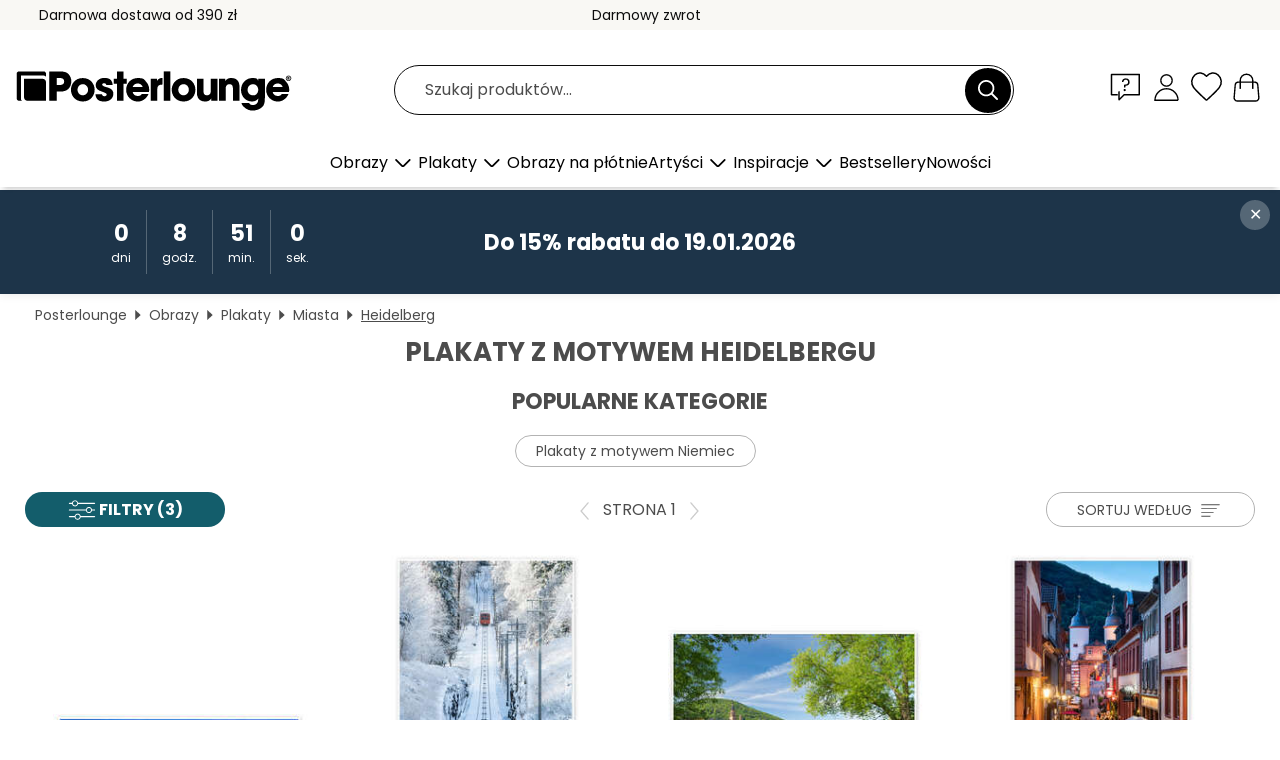

--- FILE ---
content_type: text/html; charset=utf-8
request_url: https://www.posterlounge.pl/obrazy/plakaty/heidelberg/
body_size: 25747
content:
<!DOCTYPE html>
<html lang="pl-PL">
<head>
    <meta charset="UTF-8">
    <style>@media (min-width:768px) and (max-width:991px){.hidden-sm{display:none!important}}@media (min-width:992px) and (max-width:1249px){.hidden-md{display:none!important}}@media (min-width:1250px){.hidden-lg{display:none!important}}</style><noscript><style>.lazyload{display:none!important}noscript>img {display:block;max-width:100%;height:auto}.thumbnail noscript>img {margin-left:auto;margin-right: auto}</style></noscript>
    <link rel="preconnect" href="https://media.posterlounge.com"><link rel="preconnect" href="https://cdn.posterlounge.com">
    
    <link rel="preload" href="https://www.posterlounge.pl/plugin/extern/bootstrap/fonts/glyphicons-halflings-regular.woff2" as="font" type="font/woff2" crossorigin="anonymous" /><link rel="preload" href="https://cdn.posterlounge.com/plugin/extern/bootstrap/js/includesFix.js" as="script" /><link rel="preload" href="https://www.posterlounge.pl/plugin/extern/bootstrap/css/bootstrap.min.css" as="style" /><link rel="preload" href="https://cdn.posterlounge.com/plugin/extern/bootstrap/css/bootstrap-ms.css" as="style" /><link rel="preload" href="https://cdn.posterlounge.com/plugin/extern/bootstrap/js/bootstrap.min.js" as="script" /><link rel="preload" href="https://cdn.posterlounge.com/plugin/extern/bootstrapdialog/css/bootstrap-dialog.min.css" as="style" /><link rel="preload" href="https://cdn.posterlounge.com/plugin/extern/bootstrapdialog/js/bootstrap-dialog.min.js" as="script" /><link rel="preload" href="https://cdn.posterlounge.com/plugin/extern/lazysizes/css/custom-lazy-styles.min.css" as="style" /><link rel="preload" href="https://cdn.posterlounge.com/plugin/extern/flags/css/style.min.css" as="style" /><link rel="preload" href="https://www.posterlounge.pl/css/b9f825be06229c858722c8ecb5680f48.css" as="style" /><link rel="preload" href="https://www.posterlounge.pl/controller/shop/main/webfonts.css?version=250916" as="style" />

    <title>Plakaty z motywem Heidelbergu | Posterlounge</title>
    <meta name="description" content="Zamów teraz plakaty z Heidelbergiem i zyskaj: ✔ najwyższą jakość w dobrej cenie ✔ duży wybór produktów do każdego stylu wnętrz ✔ duży wybór rozmiarów">
    <meta name="viewport" content="width=device-width, initial-scale=1">

    
        <meta name="robots" content="INDEX, FOLLOW, NOODP, NOYDIR">

                                                                                                                                        <link rel="canonical" href="https://www.posterlounge.pl/obrazy/plakaty/heidelberg/">
                
                    <link rel="alternate" hreflang="de-DE" href="https://www.posterlounge.de/wandbilder/poster/heidelberg/">
                <link rel="alternate" hreflang="de-AT" href="https://www.posterlounge.at/wandbilder/poster/heidelberg/">
                <link rel="alternate" hreflang="de-CH" href="https://www.posterlounge.ch/wandbilder/poster/heidelberg/">
                <link rel="alternate" hreflang="en-GB" href="https://www.posterlounge.co.uk/wall-art/posters/heidelberg/">
                <link rel="alternate" hreflang="en-IE" href="https://www.posterlounge.ie/wall-art/posters/heidelberg/">
                <link rel="alternate" hreflang="fr-FR" href="https://www.posterlounge.fr/tableaux/posters/heidelberg/">
                <link rel="alternate" hreflang="fr-BE" href="https://www.posterlounge.be/tableaux/posters/heidelberg/">
                <link rel="alternate" hreflang="es-ES" href="https://www.posterlounge.es/cuadros/posters/heidelberg/">
                <link rel="alternate" hreflang="it-IT" href="https://www.posterlounge.it/quadri/poster/heidelberg/">
                <link rel="alternate" hreflang="nl-NL" href="https://www.posterlounge.nl/wanddecoratie/posters/heidelberg/">
                <link rel="alternate" hreflang="pt-PT" href="https://www.posterlounge.pt/quadros/posteres/heidelberg/">
                <link rel="alternate" hreflang="da-DK" href="https://www.posterlounge.dk/vaegdekoration/plakater/heidelberg/">
                <link rel="alternate" hreflang="no-NO" href="https://www.posterlounge.no/veggbilder/plakater/heidelberg/">
                <link rel="alternate" hreflang="sv-SE" href="https://www.posterlounge.se/tavlor/posters/heidelberg/">
                <link rel="alternate" hreflang="fi-FI" href="https://www.posterlounge.fi/taulut/julisteet/heidelberg/">
                <link rel="alternate" hreflang="pl-PL" href="https://www.posterlounge.pl/obrazy/plakaty/heidelberg/">
                <link rel="alternate" hreflang="x-default" href="https://www.posterlounge.com/wall-art/posters/heidelberg/">
                
        <meta property="og:type" content="website">
    <meta property="og:url" content="https://www.posterlounge.pl/obrazy/plakaty/heidelberg/">
    <meta property="og:title" content="Plakaty z motywem Heidelbergu | Posterlounge">
    <meta property="og:description" content="Zamów teraz plakaty z Heidelbergiem i zyskaj: ✔ najwyższą jakość w dobrej cenie ✔ duży wybór produktów do każdego stylu wnętrz ✔ duży wybór rozmiarów">
        <meta property="og:image" content="https://media.posterlounge.com/img/products/500000/497941/497941_poster_m.jpg">
    <meta name="thumbnail" content="https://media.posterlounge.com/img/products/500000/497941/497941_poster_m.jpg">
        <meta property="og:image" content="https://media.posterlounge.com/img/products/690000/684766/684766_poster_m.jpg">
    <meta name="thumbnail" content="https://media.posterlounge.com/img/products/690000/684766/684766_poster_m.jpg">
        <meta property="og:image" content="https://media.posterlounge.com/img/products/320000/319856/319856_poster_m.jpg">
    <meta name="thumbnail" content="https://media.posterlounge.com/img/products/320000/319856/319856_poster_m.jpg">
        <meta property="og:image" content="https://media.posterlounge.com/img/products/630000/628417/628417_poster_m.jpg">
    <meta name="thumbnail" content="https://media.posterlounge.com/img/products/630000/628417/628417_poster_m.jpg">
        <meta property="og:image" content="https://media.posterlounge.com/img/products/680000/677125/677125_poster_m.jpg">
    <meta name="thumbnail" content="https://media.posterlounge.com/img/products/680000/677125/677125_poster_m.jpg">
        <meta property="og:image" content="https://media.posterlounge.com/img/products/780000/770499/770499_poster_m.jpg">
    <meta name="thumbnail" content="https://media.posterlounge.com/img/products/780000/770499/770499_poster_m.jpg">
        <meta property="og:image" content="https://media.posterlounge.com/img/products/700000/694811/694811_poster_m.jpg">
    <meta name="thumbnail" content="https://media.posterlounge.com/img/products/700000/694811/694811_poster_m.jpg">
        <meta property="og:image" content="https://media.posterlounge.com/img/products/680000/676538/676538_poster_m.jpg">
    <meta name="thumbnail" content="https://media.posterlounge.com/img/products/680000/676538/676538_poster_m.jpg">
        <meta property="og:image" content="https://media.posterlounge.com/img/products/690000/684767/684767_poster_m.jpg">
    <meta name="thumbnail" content="https://media.posterlounge.com/img/products/690000/684767/684767_poster_m.jpg">
    
    <meta name="verify-v1" content="jsXi8zb7H6gcVbAXgm12JAChcd/3kQ5ZV0vGluy355s=">
    <meta name="p:domain_verify" content="2e6c603011a49bb49e22d0da3c726e2c">
    <meta name="msvalidate.01" content="0BEB495C0C44DA08B94EFD62E15B0E16">

    <meta name="apple-mobile-web-app-title" content="Posterlounge">
    <meta name="application-name" content="Posterlounge">
    <link rel="shortcut icon" type="image/x-icon" href="https://cdn.posterlounge.com/controller/shop/main/img/logo-icon.ico">
    <link rel="icon" type="image/svg+xml" href="https://cdn.posterlounge.com/controller/shop/main/img/logo-icon.svg">
    <link rel="icon" type="image/png" href="https://cdn.posterlounge.com/controller/shop/main/img/logo-icon-256px.png">
    <link rel="apple-touch-icon" href="https://cdn.posterlounge.com/controller/shop/main/img/apple-touch-icon-precomposed.png"
          sizes="180x180">

    <script type="text/javascript" src="https://cdn.posterlounge.com/plugin/extern/bootstrap/js/includesFix.js"></script><link rel="stylesheet" href="https://www.posterlounge.pl/plugin/extern/bootstrap/css/bootstrap.min.css" type="text/css" /><link rel="stylesheet" href="https://cdn.posterlounge.com/plugin/extern/bootstrap/css/bootstrap-ms.css" type="text/css" /><link rel="stylesheet" href="https://cdn.posterlounge.com/plugin/extern/bootstrapdialog/css/bootstrap-dialog.min.css" type="text/css" /><link rel="stylesheet" href="https://cdn.posterlounge.com/plugin/extern/lazysizes/css/custom-lazy-styles.min.css?version=240620" type="text/css"/><link rel="stylesheet" href="https://cdn.posterlounge.com/plugin/extern/flags/css/style.min.css" type="text/css" /><link rel="stylesheet" href="https://www.posterlounge.pl/css/b9f825be06229c858722c8ecb5680f48.css" type="text/css" /><link rel="stylesheet" href="https://www.posterlounge.pl/controller/shop/main/webfonts.css?version=250916" type="text/css" />
    <script>
				
				function initGTM()
				{
					(function(w,d,s,l,i){w[l]=w[l]||[];w[l].push({'gtm.start':new Date().getTime(),event:'gtm.js'});var f=d.getElementsByTagName(s)[0],j=d.createElement(s),dl=l!='dataLayer'?'&l='+l:'';j.async=true;j.src='https://gtm.posterlounge.pl/gtm.js?id='+i+dl;f.parentNode.insertBefore(j,f);})(window,document,'script','dataLayer','GTM-KCWWWHL');
				}

				function getClientLayer()
				{
					
					dataLayer.push({ "event": "view_item_list", "ecommerce": { "item_list_name": "Heidelberg", "currency": "PLN", "items": [{ "id": "497941", "name": "497941 - Heidelberg skyline panorama at","brand": "Jan Christopher Becke","quantity": 1, "price": "54.36", "currency": "PLN", "index": 1 },{ "id": "684766", "name": "684766 - Historic mountain railway in H","brand": "Jan Christopher Becke","quantity": 1, "price": "28.86", "currency": "PLN", "index": 2 },{ "id": "319856", "name": "319856 - Heidelberg in spring","brand": "Jan Christopher Becke","quantity": 1, "price": "28.86", "currency": "PLN", "index": 3 },{ "id": "628417", "name": "628417 - Romantic Old Town at night in ","brand": "Jan Christopher Becke","quantity": 1, "price": "28.86", "currency": "PLN", "index": 4 },{ "id": "677125", "name": "677125 - View of the Old Town of Heidel","brand": "Michael Valjak","quantity": 1, "price": "28.86", "currency": "PLN", "index": 5 },{ "id": "770499", "name": "770499 - Heidelberg Castle in autumn, G","brand": "Jan Christopher Becke","quantity": 1, "price": "28.86", "currency": "PLN", "index": 6 },{ "id": "694811", "name": "694811 - Heidelberg Old Bridge and Cast","brand": "Michael Valjak","quantity": 1, "price": "28.86", "currency": "PLN", "index": 7 },{ "id": "676538", "name": "676538 - Heidelberg in the evening sun","brand": "Michael Valjak","quantity": 1, "price": "28.86", "currency": "PLN", "index": 8 },{ "id": "684767", "name": "684767 - Castle in the snow, Heidelberg","brand": "Jan Christopher Becke","quantity": 1, "price": "28.86", "currency": "PLN", "index": 9 },{ "id": "633912", "name": "633912 - Cityscape Heidelberg","brand": "Dieterich Fotografie","quantity": 1, "price": "28.86", "currency": "PLN", "index": 10 },{ "id": "774103", "name": "774103 - Heidelberg in the Sunset","brand": "Jan Wehnert","quantity": 1, "price": "28.86", "currency": "PLN", "index": 11 },{ "id": "319855", "name": "319855 - Heidelberg Kornmarkt","brand": "Jan Christopher Becke","quantity": 1, "price": "28.86", "currency": "PLN", "index": 12 },{ "id": "779311", "name": "779311 - Spring at the Old Bridge in He","brand": "Jan Christopher Becke","quantity": 1, "price": "28.86", "currency": "PLN", "index": 13 },{ "id": "684761", "name": "684761 - Castle and Old Bridge at night","brand": "Jan Christopher Becke","quantity": 1, "price": "28.86", "currency": "PLN", "index": 14 },{ "id": "659758", "name": "659758 - Neckar and Old Bridge in Heide","brand": "Jan Christopher Becke","quantity": 1, "price": "28.86", "currency": "PLN", "index": 15 },{ "id": "747924", "name": "747924 - Heidelberg Castle from above","brand": "Dieterich Fotografie","quantity": 1, "price": "28.86", "currency": "PLN", "index": 16 },{ "id": "628716", "name": "628716 - Karl Theodor Bridge and Old To","brand": "Jan Christopher Becke","quantity": 1, "price": "28.86", "currency": "PLN", "index": 17 },{ "id": "764862", "name": "764862 - Old town of Heidelberg from ab","brand": "Jan Wehnert","quantity": 1, "price": "28.86", "currency": "PLN", "index": 18 },{ "id": "634072", "name": "634072 - Cityscape of Heidelberg","brand": "Dieterich Fotografie","quantity": 1, "price": "46.71", "currency": "PLN", "index": 19 },{ "id": "684762", "name": "684762 - Heidelberg Old Bridge in sprin","brand": "Jan Christopher Becke","quantity": 1, "price": "28.86", "currency": "PLN", "index": 20 }] }, "pin" : { "items": [{"product_id":"497941","product_price":"54.36","product_category":"Heidelberg"},{"product_id":"684766","product_price":"28.86","product_category":"Heidelberg"},{"product_id":"319856","product_price":"28.86","product_category":"Heidelberg"},{"product_id":"628417","product_price":"28.86","product_category":"Heidelberg"},{"product_id":"677125","product_price":"28.86","product_category":"Heidelberg"},{"product_id":"770499","product_price":"28.86","product_category":"Heidelberg"},{"product_id":"694811","product_price":"28.86","product_category":"Heidelberg"},{"product_id":"676538","product_price":"28.86","product_category":"Heidelberg"},{"product_id":"684767","product_price":"28.86","product_category":"Heidelberg"},{"product_id":"633912","product_price":"28.86","product_category":"Heidelberg"},{"product_id":"774103","product_price":"28.86","product_category":"Heidelberg"},{"product_id":"319855","product_price":"28.86","product_category":"Heidelberg"},{"product_id":"779311","product_price":"28.86","product_category":"Heidelberg"},{"product_id":"684761","product_price":"28.86","product_category":"Heidelberg"},{"product_id":"659758","product_price":"28.86","product_category":"Heidelberg"},{"product_id":"747924","product_price":"28.86","product_category":"Heidelberg"},{"product_id":"628716","product_price":"28.86","product_category":"Heidelberg"},{"product_id":"764862","product_price":"28.86","product_category":"Heidelberg"},{"product_id":"634072","product_price":"46.71","product_category":"Heidelberg"},{"product_id":"684762","product_price":"28.86","product_category":"Heidelberg"}] }, "meta" : { "item": { "id" : [497941,684766,319856,628417,677125,770499,694811,676538,684767,633912,774103,319855,779311,684761,659758,747924,628716,764862,634072,684762], "name": "Heidelberg" } }, "algolia" : { "afterSearch": 1, "userToken": "2bff6141e80602e6601fc9470b7dbd27", "userTokenAuth": "", "index": "Posterlounge_pl", "queryId": "84123c1dad654d0cc1e06f027f14e0e7", "items": ["497941","684766","319856","628417","677125","770499","694811","676538","684767","633912","774103","319855","779311","684761","659758","747924","628716","764862","634072","684762"] } });
					dataLayer.push({ecommerce: undefined, pin: undefined, meta: undefined, algolia: undefined, search_term: undefined, klaviyo: undefined});
				}
				
				function getServerLayer()
				{
					$(document).ajaxComplete(function (event, xhr, settings)
					{
					    var call = true;
					    if(typeof settings.url !== 'undefined')
					    {
					        if(settings.url.indexOf('noGTM=1') > 0)
					        {
					            call = false;
					        }
					    }
					    
					    if(call)
					    {
                            $.ajax({
                                type: 'POST',
                                url: 'https://www.posterlounge.pl/plugin/extern/googletagmanager/ajax/get.php',
                                dataType: 'json',
                                global: false,
                                success: function (request)
                                {
                                    if(request != null)
                                    {
                                        if(request.status)
                                        {
                                            if(request.results.jsObjects !== 'undefined')
                                            {
                                                for(x=0;x<request.results.jsObjects.length;x++)
                                                {
                                                    dataLayer.push(JSON.parse(request.results.jsObjects[x]));
                                                }
                                            }
                                        }
                                    }
                                }
                            });
                        }
					});
				}
			
				function initGTMClientId()
				{
					$.ajax({
						type: 'POST',
						url: 'https://www.posterlounge.pl/plugin/extern/googletagmanager/ajax/id.php',
						dataType: 'json',
						global: false,
						success: function (request)
						{
							if(request != null)
							{
								if(request.status)
								{
									if(request.results.id !== 'undefined')
									{
										initGTM();
										
										dataLayer.push({
											'event':		'client_id',
											'client_id':	request.results.id,
											'em_hash':	    request.results.em,
											'portal_id':	request.results.portal,
											'environment':  'production',
											'section' :     'list_view',
											'ip_override':  request.results.ip,
											'user_agent':   request.results.ua,
											'test_dim1':    request.results.test_dim1,
											'test_dim2':    request.results.test_dim2,
											'test_dim3':    request.results.test_dim3,
											'test_algolia': request.results.test_algolia
										});
										
										getClientLayer();
										getServerLayer();
									}
								}
							}
						}
					});
				}
			</script><script>
			
			function getInfos(e,o)
			{   
				var cm = __cmp('getCMPData');
				var analytics = 0;
				if(cm.gdprApplies !== true || cm.vendorConsents.s26 === true)
				{
					analytics = 1;
				}
				
				$.ajax({
					type: 'POST',
					url: 'https://www.posterlounge.pl/plugin/shop/cookiebanner/ajax/state.php',
					dataType: 'json',
					global: false,
					data:{
					  analytics: analytics
					}
				});
				
				if (typeof initGTMClientId == 'function') { 
					initGTMClientId();
				}
			}
		  
			document.addEventListener('DOMContentLoaded', function() 
			{
                let cmp = __cmp('getCMPData');
                if(typeof cmp === 'object' && cmp.cmpDataObject) {
                    getInfos(null, null);
                } else {
                    __cmp('addEventListener',['consent',getInfos,false],null);
                }
				
			});
		</script>

        
    <script type="application/ld+json">
        {
            "@context": "https://schema.org",
            "@type": "WebSite",
            "url": "https://www.posterlounge.pl",
            "potentialAction": {
                "@type": "SearchAction",
                "target": "https://www.posterlounge.pl/szukaj.html?action=search&query={search_term_string}",
                "query-input": "required name=search_term_string"
            }
        }
    </script>
    
    
    
    <script type="application/ld+json">
        {
            "@context": "https://schema.org",
            "@type": "Organization",
            "name": "Posterlounge",
            "url": "https://www.posterlounge.pl",
            "logo": "https://www.posterlounge.pl/controller/shop/main/img/posterlounge-logo.svg",
            "sameAs": [
                "https://www.facebook.com/posterlounge",
                "https://www.pinterest.com/posterlounge/",
                "https://instagram.com/posterlounge/"
            ],
            "contactPoint": [
                {
                    "@type": "ContactPoint",
                    "telephone": "+49-341-33975900",
                    "contactType": "customer service"
                }
            ]
        }
    </script>
    
</head>

<body data-role="page" id="main" data-posterlounge-instant-intensity="500">
<noscript><iframe src="https://gtm.posterlounge.pl/ns.html?id=GTM-KCWWWHL" height="0" width="0" style="display:none;visibility:hidden"></iframe></noscript><script>if(!"gdprAppliesGlobally" in window){window.gdprAppliesGlobally=true}if(!("cmp_id" in window)||window.cmp_id<1){window.cmp_id=0}if(!("cmp_cdid" in window)){window.cmp_cdid="40c693998b1f"}if(!("cmp_params" in window)){window.cmp_params=""}if(!("cmp_host" in window)){window.cmp_host="d.delivery.consentmanager.net"}if(!("cmp_cdn" in window)){window.cmp_cdn="cdn.consentmanager.net"}if(!("cmp_proto" in window)){window.cmp_proto="https:"}if(!("cmp_codesrc" in window)){window.cmp_codesrc="1"}window.cmp_getsupportedLangs=function(){var b=["DE","EN","FR","IT","NO","DA","FI","ES","PT","RO","BG","ET","EL","GA","HR","LV","LT","MT","NL","PL","SV","SK","SL","CS","HU","RU","SR","ZH","TR","UK","AR","BS"];if("cmp_customlanguages" in window){for(var a=0;a<window.cmp_customlanguages.length;a++){b.push(window.cmp_customlanguages[a].l.toUpperCase())}}return b};window.cmp_getRTLLangs=function(){var a=["AR"];if("cmp_customlanguages" in window){for(var b=0;b<window.cmp_customlanguages.length;b++){if("r" in window.cmp_customlanguages[b]&&window.cmp_customlanguages[b].r){a.push(window.cmp_customlanguages[b].l)}}}return a};window.cmp_getlang=function(j){if(typeof(j)!="boolean"){j=true}if(j&&typeof(cmp_getlang.usedlang)=="string"&&cmp_getlang.usedlang!==""){return cmp_getlang.usedlang}var g=window.cmp_getsupportedLangs();var c=[];var f=location.hash;var e=location.search;var a="languages" in navigator?navigator.languages:[];if(f.indexOf("cmplang=")!=-1){c.push(f.substr(f.indexOf("cmplang=")+8,2).toUpperCase())}else{if(e.indexOf("cmplang=")!=-1){c.push(e.substr(e.indexOf("cmplang=")+8,2).toUpperCase())}else{if("cmp_setlang" in window&&window.cmp_setlang!=""){c.push(window.cmp_setlang.toUpperCase())}else{if(a.length>0){for(var d=0;d<a.length;d++){c.push(a[d])}}}}}if("language" in navigator){c.push(navigator.language)}if("userLanguage" in navigator){c.push(navigator.userLanguage)}var h="";for(var d=0;d<c.length;d++){var b=c[d].toUpperCase();if(g.indexOf(b)!=-1){h=b;break}if(b.indexOf("-")!=-1){b=b.substr(0,2)}if(g.indexOf(b)!=-1){h=b;break}}if(h==""&&typeof(cmp_getlang.defaultlang)=="string"&&cmp_getlang.defaultlang!==""){return cmp_getlang.defaultlang}else{if(h==""){h="EN"}}h=h.toUpperCase();return h};(function(){var u=document;var v=u.getElementsByTagName;var h=window;var o="";var b="_en";if("cmp_getlang" in h){o=h.cmp_getlang().toLowerCase();if("cmp_customlanguages" in h){for(var q=0;q<h.cmp_customlanguages.length;q++){if(h.cmp_customlanguages[q].l.toUpperCase()==o.toUpperCase()){o="en";break}}}b="_"+o}function x(i,e){var w="";i+="=";var s=i.length;var d=location;if(d.hash.indexOf(i)!=-1){w=d.hash.substr(d.hash.indexOf(i)+s,9999)}else{if(d.search.indexOf(i)!=-1){w=d.search.substr(d.search.indexOf(i)+s,9999)}else{return e}}if(w.indexOf("&")!=-1){w=w.substr(0,w.indexOf("&"))}return w}var k=("cmp_proto" in h)?h.cmp_proto:"https:";if(k!="http:"&&k!="https:"){k="https:"}var g=("cmp_ref" in h)?h.cmp_ref:location.href;var j=u.createElement("script");j.setAttribute("data-cmp-ab","1");var c=x("cmpdesign","cmp_design" in h?h.cmp_design:"");var f=x("cmpregulationkey","cmp_regulationkey" in h?h.cmp_regulationkey:"");var r=x("cmpgppkey","cmp_gppkey" in h?h.cmp_gppkey:"");var n=x("cmpatt","cmp_att" in h?h.cmp_att:"");j.src=k+"//"+h.cmp_host+"/delivery/cmp.php?"+("cmp_id" in h&&h.cmp_id>0?"id="+h.cmp_id:"")+("cmp_cdid" in h?"&cdid="+h.cmp_cdid:"")+"&h="+encodeURIComponent(g)+(c!=""?"&cmpdesign="+encodeURIComponent(c):"")+(f!=""?"&cmpregulationkey="+encodeURIComponent(f):"")+(r!=""?"&cmpgppkey="+encodeURIComponent(r):"")+(n!=""?"&cmpatt="+encodeURIComponent(n):"")+("cmp_params" in h?"&"+h.cmp_params:"")+(u.cookie.length>0?"&__cmpfcc=1":"")+"&l="+o.toLowerCase()+"&o="+(new Date()).getTime();j.type="text/javascript";j.async=true;if(u.currentScript&&u.currentScript.parentElement){u.currentScript.parentElement.appendChild(j)}else{if(u.body){u.body.appendChild(j)}else{var t=v("body");if(t.length==0){t=v("div")}if(t.length==0){t=v("span")}if(t.length==0){t=v("ins")}if(t.length==0){t=v("script")}if(t.length==0){t=v("head")}if(t.length>0){t[0].appendChild(j)}}}var m="js";var p=x("cmpdebugunminimized","cmpdebugunminimized" in h?h.cmpdebugunminimized:0)>0?"":".min";var a=x("cmpdebugcoverage","cmp_debugcoverage" in h?h.cmp_debugcoverage:"");if(a=="1"){m="instrumented";p=""}var j=u.createElement("script");j.src=k+"//"+h.cmp_cdn+"/delivery/"+m+"/cmp"+b+p+".js";j.type="text/javascript";j.setAttribute("data-cmp-ab","1");j.async=true;if(u.currentScript&&u.currentScript.parentElement){u.currentScript.parentElement.appendChild(j)}else{if(u.body){u.body.appendChild(j)}else{var t=v("body");if(t.length==0){t=v("div")}if(t.length==0){t=v("span")}if(t.length==0){t=v("ins")}if(t.length==0){t=v("script")}if(t.length==0){t=v("head")}if(t.length>0){t[0].appendChild(j)}}}})();window.cmp_addFrame=function(b){if(!window.frames[b]){if(document.body){var a=document.createElement("iframe");a.style.cssText="display:none";if("cmp_cdn" in window&&"cmp_ultrablocking" in window&&window.cmp_ultrablocking>0){a.src="//"+window.cmp_cdn+"/delivery/empty.html"}a.name=b;a.setAttribute("title","Intentionally hidden, please ignore");a.setAttribute("role","none");a.setAttribute("tabindex","-1");document.body.appendChild(a)}else{window.setTimeout(window.cmp_addFrame,10,b)}}};window.cmp_rc=function(h){var b=document.cookie;var f="";var d=0;while(b!=""&&d<100){d++;while(b.substr(0,1)==" "){b=b.substr(1,b.length)}var g=b.substring(0,b.indexOf("="));if(b.indexOf(";")!=-1){var c=b.substring(b.indexOf("=")+1,b.indexOf(";"))}else{var c=b.substr(b.indexOf("=")+1,b.length)}if(h==g){f=c}var e=b.indexOf(";")+1;if(e==0){e=b.length}b=b.substring(e,b.length)}return(f)};window.cmp_stub=function(){var a=arguments;__cmp.a=__cmp.a||[];if(!a.length){return __cmp.a}else{if(a[0]==="ping"){if(a[1]===2){a[2]({gdprApplies:gdprAppliesGlobally,cmpLoaded:false,cmpStatus:"stub",displayStatus:"hidden",apiVersion:"2.2",cmpId:31},true)}else{a[2](false,true)}}else{if(a[0]==="getUSPData"){a[2]({version:1,uspString:window.cmp_rc("")},true)}else{if(a[0]==="getTCData"){__cmp.a.push([].slice.apply(a))}else{if(a[0]==="addEventListener"||a[0]==="removeEventListener"){__cmp.a.push([].slice.apply(a))}else{if(a.length==4&&a[3]===false){a[2]({},false)}else{__cmp.a.push([].slice.apply(a))}}}}}}};window.cmp_gpp_ping=function(){return{gppVersion:"1.0",cmpStatus:"stub",cmpDisplayStatus:"hidden",supportedAPIs:["tcfca","usnat","usca","usva","usco","usut","usct"],cmpId:31}};window.cmp_gppstub=function(){var a=arguments;__gpp.q=__gpp.q||[];if(!a.length){return __gpp.q}var g=a[0];var f=a.length>1?a[1]:null;var e=a.length>2?a[2]:null;if(g==="ping"){return window.cmp_gpp_ping()}else{if(g==="addEventListener"){__gpp.e=__gpp.e||[];if(!("lastId" in __gpp)){__gpp.lastId=0}__gpp.lastId++;var c=__gpp.lastId;__gpp.e.push({id:c,callback:f});return{eventName:"listenerRegistered",listenerId:c,data:true,pingData:window.cmp_gpp_ping()}}else{if(g==="removeEventListener"){var h=false;__gpp.e=__gpp.e||[];for(var d=0;d<__gpp.e.length;d++){if(__gpp.e[d].id==e){__gpp.e[d].splice(d,1);h=true;break}}return{eventName:"listenerRemoved",listenerId:e,data:h,pingData:window.cmp_gpp_ping()}}else{if(g==="getGPPData"){return{sectionId:3,gppVersion:1,sectionList:[],applicableSections:[0],gppString:"",pingData:window.cmp_gpp_ping()}}else{if(g==="hasSection"||g==="getSection"||g==="getField"){return null}else{__gpp.q.push([].slice.apply(a))}}}}}};window.cmp_msghandler=function(d){var a=typeof d.data==="string";try{var c=a?JSON.parse(d.data):d.data}catch(f){var c=null}if(typeof(c)==="object"&&c!==null&&"__cmpCall" in c){var b=c.__cmpCall;window.__cmp(b.command,b.parameter,function(h,g){var e={__cmpReturn:{returnValue:h,success:g,callId:b.callId}};d.source.postMessage(a?JSON.stringify(e):e,"*")})}if(typeof(c)==="object"&&c!==null&&"__uspapiCall" in c){var b=c.__uspapiCall;window.__uspapi(b.command,b.version,function(h,g){var e={__uspapiReturn:{returnValue:h,success:g,callId:b.callId}};d.source.postMessage(a?JSON.stringify(e):e,"*")})}if(typeof(c)==="object"&&c!==null&&"__tcfapiCall" in c){var b=c.__tcfapiCall;window.__tcfapi(b.command,b.version,function(h,g){var e={__tcfapiReturn:{returnValue:h,success:g,callId:b.callId}};d.source.postMessage(a?JSON.stringify(e):e,"*")},b.parameter)}if(typeof(c)==="object"&&c!==null&&"__gppCall" in c){var b=c.__gppCall;window.__gpp(b.command,function(h,g){var e={__gppReturn:{returnValue:h,success:g,callId:b.callId}};d.source.postMessage(a?JSON.stringify(e):e,"*")},"parameter" in b?b.parameter:null,"version" in b?b.version:1)}};window.cmp_setStub=function(a){if(!(a in window)||(typeof(window[a])!=="function"&&typeof(window[a])!=="object"&&(typeof(window[a])==="undefined"||window[a]!==null))){window[a]=window.cmp_stub;window[a].msgHandler=window.cmp_msghandler;window.addEventListener("message",window.cmp_msghandler,false)}};window.cmp_setGppStub=function(a){if(!(a in window)||(typeof(window[a])!=="function"&&typeof(window[a])!=="object"&&(typeof(window[a])==="undefined"||window[a]!==null))){window[a]=window.cmp_gppstub;window[a].msgHandler=window.cmp_msghandler;window.addEventListener("message",window.cmp_msghandler,false)}};window.cmp_addFrame("__cmpLocator");if(!("cmp_disableusp" in window)||!window.cmp_disableusp){window.cmp_addFrame("__uspapiLocator")}if(!("cmp_disabletcf" in window)||!window.cmp_disabletcf){window.cmp_addFrame("__tcfapiLocator")}if(!("cmp_disablegpp" in window)||!window.cmp_disablegpp){window.cmp_addFrame("__gppLocator")}window.cmp_setStub("__cmp");if(!("cmp_disabletcf" in window)||!window.cmp_disabletcf){window.cmp_setStub("__tcfapi")}if(!("cmp_disableusp" in window)||!window.cmp_disableusp){window.cmp_setStub("__uspapi")}if(!("cmp_disablegpp" in window)||!window.cmp_disablegpp){window.cmp_setGppStub("__gpp")};</script>
<div id="side-nav" class="side-nav">
    <!-- Mobile Nav, die den Content nach rechts verschiebt -->
    <div class="mobile-nav-left">
        <div class="mobile-nav-top">
            <div id="close-tab">Zamknij<span></span></div>
            <div id="side-nav-pageNavLogo">
                <a href="https://www.posterlounge.pl" title="Plakaty i obrazy w Posterlounge">&nbsp;</a>
            </div>
            <div id="mn-searchWrapper" class="search-wrapper">
                <form action="https://www.posterlounge.pl/szukaj.html" accept-charset="UTF-8" method="get" name="search" class="pos-rel searchFieldGroup">
                    <input name="action" type="hidden" value="search"/>
                    <div class="input-group">
                        <input
                                name="s_query"
                                id="mn-mainSearchInput"
                                type="text"
                                autocomplete="off"
                                placeholder="Szukaj produktów..."
                                value=""
                                maxlength="250"
                                class="searchField"
                                aria-label="Pole wyszukiwania"
                        />
                        <div class="input-group-btn mega-menu-search-background">
                            <button type="button" class="btn mega-menu-searchBtn" aria-label="Szukaj">&nbsp;</button>
                        </div>
                        <button type="button" class="btn searchClearBtnHeader"></button>
                    </div>
                </form>
            </div>
        </div>
        <nav>
            <div id="mobileNavbar">
                <ul class="nav navbar-nav">
                                                            <li class="has-children">
                                                <span class="nav-headline" role="button" tabindex="0" aria-expanded="false" aria-controls="subchildren-wallart">
                            Obrazy
                            <span class="nav-toggle-btn arrow"></span>
                        </span>
                        <ul class="nav-children" id="subchildren-wallart">
                                                        <li>
                                <a class="nav-headline discoverAll" href="https://www.posterlounge.pl/obrazy/" title="Odkryj wszystko">
                                    <span>Odkryj wszystko</span>
                                </a>
                            </li>
                                                                                                                <li class="nav-subheadline has-children">
                                <span class="nav-headline" role="button" tabindex="0" aria-expanded="false" aria-controls="children-top_products">Produkty
                                    <span class="nav-toggle-btn plus"></span>
                                </span>
                                <ul class="nav-children" id="children-top_products">
                                                                        <li>
                                        <a href="https://www.posterlounge.pl/obrazy/plakaty/" title="Plakaty">
                                            <span>Plakaty</span>
                                        </a>
                                    </li>
                                                                        <li>
                                        <a href="https://www.posterlounge.pl/obrazy/obrazy-na-plotnie/" title="Obrazy na płótnie">
                                            <span>Obrazy na płótnie</span>
                                        </a>
                                    </li>
                                                                        <li>
                                        <a href="https://www.posterlounge.pl/obrazy/obrazy-na-aluminium/" title="Obrazy na aluminium">
                                            <span>Obrazy na aluminium</span>
                                        </a>
                                    </li>
                                                                        <li>
                                        <a href="https://www.posterlounge.pl/obrazy/obrazy-na-szkle-akrylowym/" title="Obrazy na szkle akrylowym">
                                            <span>Obrazy na szkle akrylowym</span>
                                        </a>
                                    </li>
                                                                        <li>
                                        <a href="https://www.posterlounge.pl/obrazy/obrazy-na-drewnie/" title="Obrazy na drewnie">
                                            <span>Obrazy na drewnie</span>
                                        </a>
                                    </li>
                                                                        <li>
                                        <a href="https://www.posterlounge.pl/obrazy/gallery-print/" title="Gallery print">
                                            <span>Gallery print</span>
                                        </a>
                                    </li>
                                                                        <li>
                                        <a href="https://www.posterlounge.pl/obrazy/plakaty-artystyczne-premium/" title="Plakaty artystyczne premium">
                                            <span>Plakaty artystyczne premium</span>
                                        </a>
                                    </li>
                                                                        <li>
                                        <a href="https://www.posterlounge.pl/obrazy/obrazy-na-pcv/" title="Obrazy na PCV">
                                            <span>Obrazy na PCV</span>
                                        </a>
                                    </li>
                                                                        <li>
                                        <a href="https://www.posterlounge.pl/obrazy/naklejki-na-sciane/" title="Naklejki na ścianę">
                                            <span>Naklejki na ścianę</span>
                                        </a>
                                    </li>
                                                                        <li>
                                        <a href="https://www.posterlounge.pl/obrazy/tablice-magnetyczne/" title="Tablice magnetyczne">
                                            <span>Tablice magnetyczne</span>
                                        </a>
                                    </li>
                                                                        <li>
                                        <a href="https://www.posterlounge.pl/obrazy/naklejki-na-drzwi/" title="Naklejki na drzwi">
                                            <span>Naklejki na drzwi</span>
                                        </a>
                                    </li>
                                                                        <li>
                                        <a href="https://www.posterlounge.pl/obrazy/plakaty-na-drzwi/" title="Plakaty na drzwi">
                                            <span>Plakaty na drzwi</span>
                                        </a>
                                    </li>
                                                                        <li>
                                        <a href="https://www.posterlounge.pl/obrazy/plakaty-do-kolorowania/" title="Plakaty do kolorowania">
                                            <span>Plakaty do kolorowania</span>
                                        </a>
                                    </li>
                                                                        <li>
                                        <a href="https://www.posterlounge.pl/obrazy/bony-podarunkowe/" title="Bony podarunkowe">
                                            <span>Bony podarunkowe</span>
                                        </a>
                                    </li>
                                                                        <li>
                                        <a href="https://www.posterlounge.pl/obrazy/kalendarze-scienne/" title="Kalendarze ścienne">
                                            <span>Kalendarze ścienne</span>
                                        </a>
                                    </li>
                                                                    </ul>
                            </li>
                                                                                                                <li class="nav-subheadline has-children">
                                <span class="nav-headline" role="button" tabindex="0" aria-expanded="false" aria-controls="children-popular_art_styles">Popularne style artystyczne
                                    <span class="nav-toggle-btn plus"></span>
                                </span>
                                <ul class="nav-children" id="children-popular_art_styles">
                                                                        <li>
                                        <a href="https://www.posterlounge.pl/obrazy/fowizm/" title="Fowizm">
                                            <span>Fowizm</span>
                                        </a>
                                    </li>
                                                                        <li>
                                        <a href="https://www.posterlounge.pl/obrazy/plakaty/impresjonizm/" title="Impresjonizm">
                                            <span>Impresjonizm</span>
                                        </a>
                                    </li>
                                                                        <li>
                                        <a href="https://www.posterlounge.pl/obrazy/abstrakcjonizm/" title="Abstrakcjonizm">
                                            <span>Abstrakcjonizm</span>
                                        </a>
                                    </li>
                                                                        <li>
                                        <a href="https://www.posterlounge.pl/obrazy/sztuka-azjatycka/" title="Sztuka azjatycka">
                                            <span>Sztuka azjatycka</span>
                                        </a>
                                    </li>
                                                                        <li>
                                        <a href="https://www.posterlounge.pl/obrazy/malarstwo-akwarelowe/" title="Malarstwo akwarelowe">
                                            <span>Malarstwo akwarelowe</span>
                                        </a>
                                    </li>
                                                                        <li>
                                        <a href="https://www.posterlounge.pl/obrazy/mash-up-art/" title="Mash Up Art">
                                            <span>Mash Up Art</span>
                                        </a>
                                    </li>
                                                                        <li>
                                        <a href="https://www.posterlounge.pl/obrazy/surrealizm/" title="Surrealizm">
                                            <span>Surrealizm</span>
                                        </a>
                                    </li>
                                                                        <li>
                                        <a href="https://www.posterlounge.pl/obrazy/bauhaus/" title="Bauhaus">
                                            <span>Bauhaus</span>
                                        </a>
                                    </li>
                                                                        <li>
                                        <a href="https://www.posterlounge.pl/obrazy/sztuka-cyfrowa/" title="Sztuka cyfrowa">
                                            <span>Sztuka cyfrowa</span>
                                        </a>
                                    </li>
                                                                        <li>
                                        <a href="https://www.posterlounge.pl/obrazy/fotografia/" title="Fotografia">
                                            <span>Fotografia</span>
                                        </a>
                                    </li>
                                                                        <li>
                                        <a href="https://www.posterlounge.pl/obrazy/rysunek-i-szkic/" title="Rysunek i szkic">
                                            <span>Rysunek i szkic</span>
                                        </a>
                                    </li>
                                                                    </ul>
                            </li>
                                                                                                                <li class="nav-subheadline has-children">
                                <span class="nav-headline" role="button" tabindex="0" aria-expanded="false" aria-controls="children-popular_rooms">Popularne pomieszczenia
                                    <span class="nav-toggle-btn plus"></span>
                                </span>
                                <ul class="nav-children" id="children-popular_rooms">
                                                                        <li>
                                        <a href="https://www.posterlounge.pl/obrazy/salon/" title="Obrazy do salonu">
                                            <span>Obrazy do salonu</span>
                                        </a>
                                    </li>
                                                                        <li>
                                        <a href="https://www.posterlounge.pl/obrazy/sypialnia/" title="Obrazy do sypialni">
                                            <span>Obrazy do sypialni</span>
                                        </a>
                                    </li>
                                                                        <li>
                                        <a href="https://www.posterlounge.pl/obrazy/kuchnia/" title="Obrazy do kuchni">
                                            <span>Obrazy do kuchni</span>
                                        </a>
                                    </li>
                                                                        <li>
                                        <a href="https://www.posterlounge.pl/obrazy/lazienka/" title="Obrazy do łazienki">
                                            <span>Obrazy do łazienki</span>
                                        </a>
                                    </li>
                                                                        <li>
                                        <a href="https://www.posterlounge.pl/obrazy/pokoj-dzieciecy/" title="Obrazy do pokoju dziecięcego">
                                            <span>Obrazy do pokoju dziecięcego</span>
                                        </a>
                                    </li>
                                                                        <li>
                                        <a href="https://www.posterlounge.pl/obrazy/biuro/" title="Obrazy do biura">
                                            <span>Obrazy do biura</span>
                                        </a>
                                    </li>
                                                                    </ul>
                            </li>
                                                                                                                <li class="nav-subheadline has-children">
                                <span class="nav-headline" role="button" tabindex="0" aria-expanded="false" aria-controls="children-popular_styles">Popularne style aranżacji wnętrz
                                    <span class="nav-toggle-btn plus"></span>
                                </span>
                                <ul class="nav-children" id="children-popular_styles">
                                                                        <li>
                                        <a href="https://www.posterlounge.pl/obrazy/japandi/" title="Japandi">
                                            <span>Japandi</span>
                                        </a>
                                    </li>
                                                                        <li>
                                        <a href="https://www.posterlounge.pl/obrazy/boho/" title="Boho">
                                            <span>Boho</span>
                                        </a>
                                    </li>
                                                                        <li>
                                        <a href="https://www.posterlounge.pl/obrazy/nowoczesny/" title="Nowoczesny">
                                            <span>Nowoczesny</span>
                                        </a>
                                    </li>
                                                                        <li>
                                        <a href="https://www.posterlounge.pl/obrazy/mid-century-modern/" title="Mid-century modern">
                                            <span>Mid-century modern</span>
                                        </a>
                                    </li>
                                                                        <li>
                                        <a href="https://www.posterlounge.pl/obrazy/marynistyczny/" title="Marynistyczny">
                                            <span>Marynistyczny</span>
                                        </a>
                                    </li>
                                                                        <li>
                                        <a href="https://www.posterlounge.pl/obrazy/vintage/" title="Vintage">
                                            <span>Vintage</span>
                                        </a>
                                    </li>
                                                                        <li>
                                        <a href="https://www.posterlounge.pl/obrazy/skandynawski/" title="Skandynawski">
                                            <span>Skandynawski</span>
                                        </a>
                                    </li>
                                                                        <li>
                                        <a href="https://www.posterlounge.pl/obrazy/styl-rustykalny/" title="Styl rustykalny">
                                            <span>Styl rustykalny</span>
                                        </a>
                                    </li>
                                                                        <li>
                                        <a href="https://www.posterlounge.pl/obrazy/minimalistyczny/" title="Minimalistyczny">
                                            <span>Minimalistyczny</span>
                                        </a>
                                    </li>
                                                                    </ul>
                            </li>
                                                                                </ul>
                                            </li>
                                                                                <li class="has-children">
                                                <span class="nav-headline" role="button" tabindex="0" aria-expanded="false" aria-controls="subchildren-poster">
                            Plakaty
                            <span class="nav-toggle-btn arrow"></span>
                        </span>
                        <ul class="nav-children" id="subchildren-poster">
                                                        <li>
                                <a class="nav-headline discoverAll" href="https://www.posterlounge.pl/obrazy/plakaty/" title="Odkryj wszystko">
                                    <span>Odkryj wszystko</span>
                                </a>
                            </li>
                                                                                                                <li class="nav-subheadline has-children">
                                <span class="nav-headline" role="button" tabindex="0" aria-expanded="false" aria-controls="children-top_poster_categories">Popularne kategorie
                                    <span class="nav-toggle-btn plus"></span>
                                </span>
                                <ul class="nav-children" id="children-top_poster_categories">
                                                                        <li>
                                        <a href="https://www.posterlounge.pl/obrazy/plakaty/filmy/" title="Plakaty filmowe">
                                            <span>Plakaty filmowe</span>
                                        </a>
                                    </li>
                                                                        <li>
                                        <a href="https://www.posterlounge.pl/obrazy/plakaty/manga/" title="Plakaty anime">
                                            <span>Plakaty anime</span>
                                        </a>
                                    </li>
                                                                        <li>
                                        <a href="https://www.posterlounge.pl/obrazy/plakaty/zwierzeta/" title="Plakaty ze zwierzętami">
                                            <span>Plakaty ze zwierzętami</span>
                                        </a>
                                    </li>
                                                                        <li>
                                        <a href="https://www.posterlounge.pl/obrazy/plakaty/miasta/" title="Plakaty miast">
                                            <span>Plakaty miast</span>
                                        </a>
                                    </li>
                                                                        <li>
                                        <a href="https://www.posterlounge.pl/obrazy/plakaty/sentencje-i-cytaty/" title="Sentencje i cytaty">
                                            <span>Sentencje i cytaty</span>
                                        </a>
                                    </li>
                                                                        <li>
                                        <a href="https://www.posterlounge.pl/obrazy/plakaty/muzyka-i-taniec/" title="Plakaty muzyczne">
                                            <span>Plakaty muzyczne</span>
                                        </a>
                                    </li>
                                                                        <li>
                                        <a href="https://www.posterlounge.pl/obrazy/plakaty/sport/" title="Plakaty sportowe">
                                            <span>Plakaty sportowe</span>
                                        </a>
                                    </li>
                                                                        <li>
                                        <a href="https://www.posterlounge.pl/obrazy/plakaty/mapy-panstw-i-swiata/" title="Mapy państw i świata">
                                            <span>Mapy państw i świata</span>
                                        </a>
                                    </li>
                                                                        <li>
                                        <a href="https://www.posterlounge.pl/obrazy/plakaty/botanika/" title="Plakaty botaniczne">
                                            <span>Plakaty botaniczne</span>
                                        </a>
                                    </li>
                                                                        <li>
                                        <a href="https://www.posterlounge.pl/obrazy/plakaty/natura/" title="Plakaty przyrodnicze">
                                            <span>Plakaty przyrodnicze</span>
                                        </a>
                                    </li>
                                                                        <li>
                                        <a href="https://www.posterlounge.pl/obrazy/plakaty/achitektura/" title="Plakaty architektoniczne">
                                            <span>Plakaty architektoniczne</span>
                                        </a>
                                    </li>
                                                                        <li>
                                        <a href="https://www.posterlounge.pl/obrazy/plakaty/wiedza-i-nauka/" title="Wiedza i nauka">
                                            <span>Wiedza i nauka</span>
                                        </a>
                                    </li>
                                                                    </ul>
                            </li>
                                                                                                                <li class="nav-subheadline has-children">
                                <span class="nav-headline" role="button" tabindex="0" aria-expanded="false" aria-controls="children-trends_inspiration">Trendy i inspiracje
                                    <span class="nav-toggle-btn plus"></span>
                                </span>
                                <ul class="nav-children" id="children-trends_inspiration">
                                                                        <li>
                                        <a href="https://www.posterlounge.pl/obrazy/plakaty/bauhaus/" title="Plakaty Bauhaus">
                                            <span>Plakaty Bauhaus</span>
                                        </a>
                                    </li>
                                                                        <li>
                                        <a href="https://www.posterlounge.pl/obrazy/plakaty/retro/" title="Plakaty retro">
                                            <span>Plakaty retro</span>
                                        </a>
                                    </li>
                                                                        <li>
                                        <a href="https://www.posterlounge.pl/obrazy/plakaty/japandi/" title="Plakaty w stylu Japandi">
                                            <span>Plakaty w stylu Japandi</span>
                                        </a>
                                    </li>
                                                                        <li>
                                        <a href="https://www.posterlounge.pl/obrazy/plakaty/czarno-bialy/" title="Plakaty czarno-białe">
                                            <span>Plakaty czarno-białe</span>
                                        </a>
                                    </li>
                                                                        <li>
                                        <a href="https://www.posterlounge.pl/obrazy/plakaty/drinki/" title="Plakaty z koktajlami">
                                            <span>Plakaty z koktajlami</span>
                                        </a>
                                    </li>
                                                                        <li>
                                        <a href="https://www.posterlounge.pl/obrazy/plakaty/vintage/" title="Plakaty vintage">
                                            <span>Plakaty vintage</span>
                                        </a>
                                    </li>
                                                                        <li>
                                        <a href="https://www.posterlounge.pl/kolekcje/exhibition-posters.html" title="Plakaty wystawowe">
                                            <span>Plakaty wystawowe</span>
                                        </a>
                                    </li>
                                                                        <li>
                                        <a href="https://www.posterlounge.pl/obrazy/plakaty/kawa/" title="Plakaty z motywem kawy">
                                            <span>Plakaty z motywem kawy</span>
                                        </a>
                                    </li>
                                                                    </ul>
                            </li>
                                                                                                                <li class="nav-subheadline has-children">
                                <span class="nav-headline" role="button" tabindex="0" aria-expanded="false" aria-controls="children-poster_rooms">Popularne pomieszczenia
                                    <span class="nav-toggle-btn plus"></span>
                                </span>
                                <ul class="nav-children" id="children-poster_rooms">
                                                                        <li>
                                        <a href="https://www.posterlounge.pl/obrazy/plakaty/salon/" title="Plakaty do salonu">
                                            <span>Plakaty do salonu</span>
                                        </a>
                                    </li>
                                                                        <li>
                                        <a href="https://www.posterlounge.pl/obrazy/plakaty/kuchnia/" title="Plakaty do kuchni">
                                            <span>Plakaty do kuchni</span>
                                        </a>
                                    </li>
                                                                        <li>
                                        <a href="https://www.posterlounge.pl/obrazy/plakaty/sypialnia/" title="Plakaty do sypialni">
                                            <span>Plakaty do sypialni</span>
                                        </a>
                                    </li>
                                                                        <li>
                                        <a href="https://www.posterlounge.pl/obrazy/plakaty/pokoj-dzieciecy/" title="Plakaty do pokoju dziecięcego">
                                            <span>Plakaty do pokoju dziecięcego</span>
                                        </a>
                                    </li>
                                                                        <li>
                                        <a href="https://www.posterlounge.pl/obrazy/plakaty/biuro/" title="Plakaty do biura">
                                            <span>Plakaty do biura</span>
                                        </a>
                                    </li>
                                                                    </ul>
                            </li>
                                                                                </ul>
                                            </li>
                                                                                <li class="">
                                                <a href="https://www.posterlounge.pl/obrazy/obrazy-na-plotnie/" class="nav-headline" title="Obrazy na płótnie">
                            Obrazy na płótnie
                            <span class="nav-toggle-btn arrow"></span>
                        </a>
                                            </li>
                                                                                <li class="has-children">
                                                <span class="nav-headline" role="button" tabindex="0" aria-expanded="false" aria-controls="subchildren-artist">
                            Artyści
                            <span class="nav-toggle-btn arrow"></span>
                        </span>
                        <ul class="nav-children" id="subchildren-artist">
                                                                                                                <li class="nav-subheadline has-children">
                                <span class="nav-headline" role="button" tabindex="0" aria-expanded="false" aria-controls="children-artistsTop">Popularni artyści
                                    <span class="nav-toggle-btn plus"></span>
                                </span>
                                <ul class="nav-children" id="children-artistsTop">
                                                                        <li>
                                        <a href="https://www.posterlounge.pl/artysci/vincent-van-gogh/" title="Vincent van Gogh">
                                            <span>Vincent van Gogh</span>
                                        </a>
                                    </li>
                                                                        <li>
                                        <a href="https://www.posterlounge.pl/artysci/alfons-mucha/" title="Alfons Mucha">
                                            <span>Alfons Mucha</span>
                                        </a>
                                    </li>
                                                                        <li>
                                        <a href="https://www.posterlounge.pl/artysci/william-morris/" title="William Morris">
                                            <span>William Morris</span>
                                        </a>
                                    </li>
                                                                        <li>
                                        <a href="https://www.posterlounge.pl/artysci/claude-monet/" title="Claude Monet">
                                            <span>Claude Monet</span>
                                        </a>
                                    </li>
                                                                        <li>
                                        <a href="https://www.posterlounge.pl/artysci/frida-kahlo/" title="Frida Kahlo">
                                            <span>Frida Kahlo</span>
                                        </a>
                                    </li>
                                                                        <li>
                                        <a href="https://www.posterlounge.pl/artysci/frank-moth/" title="Frank Moth">
                                            <span>Frank Moth</span>
                                        </a>
                                    </li>
                                                                        <li>
                                        <a href="https://www.posterlounge.pl/artysci/paul-klee/" title="Paul Klee">
                                            <span>Paul Klee</span>
                                        </a>
                                    </li>
                                                                        <li>
                                        <a href="https://www.posterlounge.pl/artysci/gustav-klimt/" title="Gustav Klimt">
                                            <span>Gustav Klimt</span>
                                        </a>
                                    </li>
                                                                        <li>
                                        <a href="https://www.posterlounge.pl/artysci/henri-matisse/" title="Henri Matisse">
                                            <span>Henri Matisse</span>
                                        </a>
                                    </li>
                                                                        <li>
                                        <a href="https://www.posterlounge.pl/artysci/matsumoto-hoji/" title="Matsumoto Hoji">
                                            <span>Matsumoto Hoji</span>
                                        </a>
                                    </li>
                                                                        <li>
                                        <a href="https://www.posterlounge.pl/artysci/catsanddotz/" title="CatsAndDotz">
                                            <span>CatsAndDotz</span>
                                        </a>
                                    </li>
                                                                        <li>
                                        <a href="https://www.posterlounge.pl/artysci/tamara-de-lempicka/" title="Tamara de Lempicka">
                                            <span>Tamara de Lempicka</span>
                                        </a>
                                    </li>
                                                                    </ul>
                            </li>
                                                                                                                <li class="nav-subheadline has-children">
                                <span class="nav-headline" role="button" tabindex="0" aria-expanded="false" aria-controls="children-artistsNew">Najnowsi artyści
                                    <span class="nav-toggle-btn plus"></span>
                                </span>
                                <ul class="nav-children" id="children-artistsNew">
                                                                        <li>
                                        <a href="https://www.posterlounge.pl/artysci/branka-kodzoman/" title="Branka Kodžoman">
                                            <span>Branka Kodžoman</span>
                                        </a>
                                    </li>
                                                                        <li>
                                        <a href="https://www.posterlounge.pl/artysci/raoul-dufy/" title="Raoul Dufy">
                                            <span>Raoul Dufy</span>
                                        </a>
                                    </li>
                                                                        <li>
                                        <a href="https://www.posterlounge.pl/artysci/eduard-warkentin/" title="Eduard Warkentin">
                                            <span>Eduard Warkentin</span>
                                        </a>
                                    </li>
                                                                        <li>
                                        <a href="https://www.posterlounge.pl/artysci/urchin-bay/" title="Urchin Bay">
                                            <span>Urchin Bay</span>
                                        </a>
                                    </li>
                                                                        <li>
                                        <a href="https://www.posterlounge.pl/artysci/annick/" title="Annick">
                                            <span>Annick</span>
                                        </a>
                                    </li>
                                                                        <li>
                                        <a href="https://www.posterlounge.pl/artysci/thingdesign/" title="ThingDesign">
                                            <span>ThingDesign</span>
                                        </a>
                                    </li>
                                                                        <li>
                                        <a href="https://www.posterlounge.pl/artysci/artsy-sesta/" title="Artsy Sesta">
                                            <span>Artsy Sesta</span>
                                        </a>
                                    </li>
                                                                        <li>
                                        <a href="https://www.posterlounge.pl/artysci/adriano-oliveira/" title="Adriano Oliveira">
                                            <span>Adriano Oliveira</span>
                                        </a>
                                    </li>
                                                                        <li>
                                        <a href="https://www.posterlounge.pl/artysci/lucas-tiefenthaler/" title="Lucas Tiefenthaler">
                                            <span>Lucas Tiefenthaler</span>
                                        </a>
                                    </li>
                                                                        <li>
                                        <a href="https://www.posterlounge.pl/artysci/petra-meikle/" title="Petra Meikle">
                                            <span>Petra Meikle</span>
                                        </a>
                                    </li>
                                                                    </ul>
                            </li>
                                                                                                                <li class="nav-subheadline has-children">
                                <span class="nav-headline" role="button" tabindex="0" aria-expanded="false" aria-controls="children-artists_collection">Kolekcje artystów
                                    <span class="nav-toggle-btn plus"></span>
                                </span>
                                <ul class="nav-children" id="children-artists_collection">
                                                                        <li>
                                        <a href="https://www.posterlounge.pl/the-colourful-crew/" title="The Colourful Crew">
                                            <span>The Colourful Crew</span>
                                        </a>
                                    </li>
                                                                        <li>
                                        <a href="https://www.posterlounge.pl/the-fun-makers/" title="The Fun Makers">
                                            <span>The Fun Makers</span>
                                        </a>
                                    </li>
                                                                        <li>
                                        <a href="https://www.posterlounge.pl/the-animal-lovers/" title="The Animal Lovers">
                                            <span>The Animal Lovers</span>
                                        </a>
                                    </li>
                                                                        <li>
                                        <a href="https://www.posterlounge.pl/the-ai-specialists/" title="The AI Specialists">
                                            <span>The AI Specialists</span>
                                        </a>
                                    </li>
                                                                        <li>
                                        <a href="https://www.posterlounge.pl/the-collage-crafters/" title="The Collage Crafters">
                                            <span>The Collage Crafters</span>
                                        </a>
                                    </li>
                                                                        <li>
                                        <a href="https://www.posterlounge.pl/the-world-travellers/" title="The World Travellers">
                                            <span>The World Travellers</span>
                                        </a>
                                    </li>
                                                                        <li>
                                        <a href="https://www.posterlounge.pl/the-retro-designers/" title="The Retro Designers">
                                            <span>The Retro Designers</span>
                                        </a>
                                    </li>
                                                                        <li>
                                        <a href="https://www.posterlounge.pl/the-nature-lovers/" title="The Nature Lovers">
                                            <span>The Nature Lovers</span>
                                        </a>
                                    </li>
                                                                        <li>
                                        <a href="https://www.posterlounge.pl/the-sports-maniacs/" title="The Sports Maniacs">
                                            <span>The Sports Maniacs</span>
                                        </a>
                                    </li>
                                                                        <li>
                                        <a href="https://www.posterlounge.pl/the-hilarious-paintings/" title="The Hilarious Paintings">
                                            <span>The Hilarious Paintings</span>
                                        </a>
                                    </li>
                                                                        <li>
                                        <a href="https://www.posterlounge.pl/the-minimalists/" title="The Minimalists">
                                            <span>The Minimalists</span>
                                        </a>
                                    </li>
                                                                    </ul>
                            </li>
                                                                                </ul>
                                            </li>
                                                                                <li class="has-children">
                                                <span class="nav-headline" role="button" tabindex="0" aria-expanded="false" aria-controls="subchildren-inspiration">
                            Inspiracje
                            <span class="nav-toggle-btn arrow"></span>
                        </span>
                        <ul class="nav-children" id="subchildren-inspiration">
                                                                                                                <li class="nav-subheadline has-children">
                                <span class="nav-headline" role="button" tabindex="0" aria-expanded="false" aria-controls="children-poster_colors">Popularne kolory
                                    <span class="nav-toggle-btn plus"></span>
                                </span>
                                <ul class="nav-children" id="children-poster_colors">
                                                                        <li>
                                        <a href="https://www.posterlounge.pl/obrazy/bezowy/" title="Obrazy beżowe">
                                            <span>Obrazy beżowe</span>
                                        </a>
                                    </li>
                                                                        <li>
                                        <a href="https://www.posterlounge.pl/obrazy/pomaranczowy/" title="Obrazy pomarańczowe">
                                            <span>Obrazy pomarańczowe</span>
                                        </a>
                                    </li>
                                                                        <li>
                                        <a href="https://www.posterlounge.pl/obrazy/pastelowy/" title="Obrazy w pastelowych kolorach">
                                            <span>Obrazy w pastelowych kolorach</span>
                                        </a>
                                    </li>
                                                                        <li>
                                        <a href="https://www.posterlounge.pl/obrazy/rozany/" title="Obrazy różowe">
                                            <span>Obrazy różowe</span>
                                        </a>
                                    </li>
                                                                        <li>
                                        <a href="https://www.posterlounge.pl/obrazy/czarno-bialy/" title="Obrazy czarno-białe">
                                            <span>Obrazy czarno-białe</span>
                                        </a>
                                    </li>
                                                                        <li>
                                        <a href="https://www.posterlounge.pl/obrazy/zielony/" title="Obrazy zielone">
                                            <span>Obrazy zielone</span>
                                        </a>
                                    </li>
                                                                        <li>
                                        <a href="https://www.posterlounge.pl/obrazy/czerwony/" title="Obrazy czerwone">
                                            <span>Obrazy czerwone</span>
                                        </a>
                                    </li>
                                                                        <li>
                                        <a href="https://www.posterlounge.pl/obrazy/niebieski/" title="Obrazy niebieskie">
                                            <span>Obrazy niebieskie</span>
                                        </a>
                                    </li>
                                                                    </ul>
                            </li>
                                                                                                                <li class="nav-subheadline has-children">
                                <span class="nav-headline" role="button" tabindex="0" aria-expanded="false" aria-controls="children-top_collections">Najlepsze kolekcje
                                    <span class="nav-toggle-btn plus"></span>
                                </span>
                                <ul class="nav-children" id="children-top_collections">
                                                                        <li>
                                        <a href="https://www.posterlounge.pl/the-great-women-artists/" title="The Great Women Artists">
                                            <span>The Great Women Artists</span>
                                        </a>
                                    </li>
                                                                        <li>
                                        <a href="https://www.posterlounge.pl/matisse-and-beyond/" title="Matisse & Beyond">
                                            <span>Matisse & Beyond</span>
                                        </a>
                                    </li>
                                                                        <li>
                                        <a href="https://www.posterlounge.pl/minimal-still-life/" title="Minimal Still Life">
                                            <span>Minimal Still Life</span>
                                        </a>
                                    </li>
                                                                        <li>
                                        <a href="https://www.posterlounge.pl/obrazy/pomysl-na-prezent/" title="Pomysł na prezent">
                                            <span>Pomysł na prezent</span>
                                        </a>
                                    </li>
                                                                        <li>
                                        <a href="https://www.posterlounge.pl/obrazy/food-culture/" title="Food Culture">
                                            <span>Food Culture</span>
                                        </a>
                                    </li>
                                                                    </ul>
                            </li>
                                                                                </ul>
                                            </li>
                                                                                <li class="">
                                                <a href="https://www.posterlounge.pl/bestsellery/" class="nav-headline" title="Bestsellery">
                            Bestsellery
                            <span class="nav-toggle-btn arrow"></span>
                        </a>
                                            </li>
                                                                                <li class="">
                                                <a href="https://www.posterlounge.pl/nowosci/" class="nav-headline" title="Nowości">
                            Nowości
                            <span class="nav-toggle-btn arrow"></span>
                        </a>
                                            </li>
                                                                                                                                        </ul>
            </div>
        </nav>
    </div>
    <div id="mobile-navbar-footer">
        <div id="mobile-navbar-help">
            <span class="mob-support"></span>
            <span class="help-label">Pomoc i obsługa klienta</span>
            <span id="help-toggle" class="icon-down"></span>
        </div>

        <div id="mobile-help-panel">
            <div class="help-popup-content">
                <div class="help-links">
                                        <a href="https://www.posterlounge.pl/pomoc/" class="help-link uppercase">Informacje dla klienta<span class="popup-vector"></span></a>
                </div>
                <div class="help-contact">
                    <span class="support-image"></span>
                    <p>Napisz do nas:<br>
                        <a class="mail" href="mailto:pomoc@posterlounge.pl">pomoc@posterlounge.pl</a>
                    </p>
                </div>
            </div>
        </div>
        <div id="mobile-navbar-btn-box">
                                    <a class="mobile-navbar-btn" href="https://www.posterlounge.pl/moje-konto.html" title="Moje konto">
                <span id="mob-account"></span>
                <span>Moje konto</span>
            </a>
                        
                        <a class="mobile-navbar-btn pos-rel" href="https://www.posterlounge.pl/lista-zyczen.html" title="Lista życzeń">
                <span id="mob-wishlist"></span>
                <span>Lista życzeń</span>
                <span class="pageNavWishlistCount pageNavBubble" style="display:none;"> 0</span>
            </a>
                    </div>
    </div>
</div>
<div class="mobile-nav-overlay"></div>
<div id="supportPopup" class="support-popup hidden" aria-hidden="true" role="dialog">
    <div class="popup-arrow"></div>
    <button class="popup-close" aria-label="Zamknij"></button>

    <div class="popup-header">
        <span class="mob-support"></span>
        <span class="help-label">Pomoc i obsługa klienta</span>
    </div>

    <div class="help-popup-content">
        <div class="help-links">
                        <a href="https://www.posterlounge.pl/pomoc/" class="help-link uppercase">Informacje dla klienta<span class="popup-vector"></span></a>
        </div>
        <div class="help-contact">
            <span class="support-image"></span>
            <p>Napisz do nas:<br>
                <a class="mail" href="mailto:pomoc@posterlounge.pl">pomoc@posterlounge.pl</a>
            </p>
        </div>
    </div>
</div>
<div id="header-placeholder"></div>
<div id="headerWrapper">
        <!-- Navigation für SM, MS und XS -->
    <nav class="mobile-top-nav hidden-lg hidden-md">
        <div id="containerBanner">
            <div class="banner-item transPlugin"><div tabindex="-1" class="trustpilot-widget" data-locale="pl-PL" data-template-id="5419b732fbfb950b10de65e5" data-businessunit-id="6554b0f780b53e0f703ce23f" data-style-height="24px" data-style-width="320px" data-theme="light" data-font-family="Open Sans" data-text-color="#4C4C4C" data-stars="4,5">
</div></div>
            <div class="banner-item">Darmowa dostawa od 390 zł</div>
            <div class="banner-item">Darmowy zwrot</div>
        </div>
        <div class="navbar navbar-default navbar-static-top custom-navbar">
            <div class="container custom-container">
                <div class="nav navbar-nav navbar-left">
                    <button type="button" id="pageNavMenu" class="navbar-toggle-btn sidebar-toogle collapsed" data-toggle="collapse" data-target="" aria-controls="mobileNavbar" aria-label="Mobile menu">
                        <span class="icon-bar top-bar"></span>
                        <span class="icon-bar middle-bar"></span>
                        <span class="icon-bar bottom-bar"></span>
                    </button>
                    <div class="nav-icon pageNavSupport">
                        <div class="popup-trigger-wrapper" data-popup="supportPopup" tabindex="0" role="button" aria-controls="supportPopup" aria-expanded="false" aria-haspopup="dialog" aria-label="Pomoc i obsługa klienta">
                            <span class="tab-support"></span>
                        </div>
                    </div>
                </div>
                <ul class="nav navbar-nav navbar-right">
                    <li class="nav-icon pageNavWishlist">
                        <a href="https://www.posterlounge.pl/lista-zyczen.html" title="Lista życzeń" class="pos-rel">
                            <span class="pageNavWishlistCount pageNavBubble" style="display:none;">0</span>
                        </a>
                    </li>
                    <li class="nav-icon pageNavBasket">
                        <a href="https://www.posterlounge.pl/koszyk.html" title="Mój koszyk" class="pos-rel">
                            <span class="pageNavBasketCount pageNavBubble" style="display:none;">0</span>
                        </a>
                    </li>
                </ul>
                <div id="pageNavLogo">
                    <a href="https://www.posterlounge.pl" title="Plakaty i obrazy w Posterlounge">&nbsp;</a>
                </div>
                <div id="searchContainer">
                    <form action="https://www.posterlounge.pl/szukaj.html" accept-charset="UTF-8" method="get" name="search" class="pos-rel searchFieldGroup">
                        <input name="action" type="hidden" value="search"/>
                        <div class="input-group">
                            <input
                                name="s_query"
                                id="mainSearchInput"
                                type="text"
                                autocomplete="off"
                                placeholder="Szukaj produktów..."
                                value=""
                                maxlength="250"
                                class="searchField"
                                aria-label="Pole wyszukiwania"
                            />
                            <div class="input-group-btn mega-menu-search-background">
                                <button type="button" class="btn mega-menu-searchBtn" aria-label="Szukaj">&nbsp;</button>
                            </div>
                            <button type="button" class="btn searchClearBtnHeader"></button>
                        </div>
                    </form>
                </div>
                <div id="menuSwipeList" class="pos-rel">
                    <div class="menu-swipe-carousel">
                                                <span>
                            <a href="https://www.posterlounge.pl/obrazy/" class="nav-link" title="Obrazy">
                                <span>Obrazy</span>
                            </a>
                        </span>
                                                <span>
                            <a href="https://www.posterlounge.pl/obrazy/plakaty/" class="nav-link" title="Plakaty">
                                <span>Plakaty</span>
                            </a>
                        </span>
                                                <span>
                            <a href="https://www.posterlounge.pl/obrazy/obrazy-na-plotnie/" class="nav-link" title="Obrazy na płótnie">
                                <span>Obrazy na płótnie</span>
                            </a>
                        </span>
                                                <span>
                            <a href="https://www.posterlounge.pl/artysci/" class="nav-link" title="Artyści">
                                <span>Artyści</span>
                            </a>
                        </span>
                                                <span>
                            <a href="https://www.posterlounge.pl/zestawy-obrazow/" class="nav-link" title="Inspiracje">
                                <span>Inspiracje</span>
                            </a>
                        </span>
                                                <span>
                            <a href="https://www.posterlounge.pl/bestsellery/" class="nav-link" title="Bestsellery">
                                <span>Bestsellery</span>
                            </a>
                        </span>
                                                <span>
                            <a href="https://www.posterlounge.pl/nowosci/" class="nav-link" title="Nowości">
                                <span>Nowości</span>
                            </a>
                        </span>
                                            </div>
                    <div id="scrollIndicator"></div>
                </div>
            </div>
        </div>
    </nav>
        <div id="header" class="stickyHeader">
        <div id="skipBanner" class="skip-banner" aria-hidden="true">
            <a href="#pageContent" class="skip-link">Przejdź do głównej treści</a>
            <a href="#search" class="skip-link">Przejdź do wyszukiwania</a>
        </div>
                <!-- Header inkl. Menü für LG/MD (außer iPad Pro & MS Surface) -->
        <header class="masthead hidden-sm hidden-ms hidden-xs" data-role="header">
                        <div id="topBar">
                <div class="container custom-container">
                    <div id="topBanner">
                        <div><span>Darmowa dostawa od 390 zł</span></div>
                        <div><span>Darmowy zwrot</span></div>
                        <div>
                            <div tabindex="-1" class="transPlugin"><div tabindex="-1" class="trustpilot-widget" data-locale="pl-PL" data-template-id="5419b732fbfb950b10de65e5" data-businessunit-id="6554b0f780b53e0f703ce23f" data-style-height="24px" data-style-width="320px" data-theme="light" data-font-family="Open Sans" data-text-color="#4C4C4C" data-stars="4,5">
</div></div>
                        </div>
                    </div>
                </div>
            </div>
                        <div id="pageHead" class="container-fluid">
                <!-- Search Overlay -->
                <div id="searchOverlay" class="search-overlay"></div>
                <div class="header-container">
                    <div class="nav-area">
                        <div class="container-fluid ">
                            <div class="nav-top-space">
                                <div class="nav-top-space-item">
                                    <a href="https://www.posterlounge.pl" title="Plakaty i obrazy w Posterlounge" id="logoContainer"></a>
                                </div>
                                <div class="nav-top-space-item pos-rel" id="search">
                                                                        <div id="searchWrapper" class="search-wrapper">
                                        <form action="https://www.posterlounge.pl/szukaj.html" accept-charset="UTF-8" method="get" name="search" class="pos-rel searchFieldGroup">
                                            <input name="action" type="hidden" value="search"/>
                                            <div class="input-group">
                                                <input
                                                    name="s_query"
                                                    id="SearchInput"
                                                    type="text"
                                                    autocomplete="off"
                                                    placeholder="Szukaj produktów..."
                                                    value=""
                                                    maxlength="250"
                                                    class="searchField"
                                                    aria-label="Pole wyszukiwania"
                                                />
                                                <div class="input-group-btn mega-menu-search-background">
                                                    <button type="button" class="btn mega-menu-searchBtn" aria-label="Szukaj">&nbsp;</button>
                                                </div>
                                                <button type="button" class="btn searchClearBtnHeader"></button>
                                            </div>
                                        </form>
                                    </div>
                                                                    </div>
                                <div class="nav-top-space-item" id="mainContent" tabindex="-1">

                                    <ul id="pageSubNav">
                                        <li class="pageSubNavEntry pos-rel">
                                            <div class="popup-trigger-wrapper" data-popup="supportPopup" tabindex="0" role="button" aria-controls="supportPopup" aria-expanded="false" aria-haspopup="dialog" aria-label="Pomoc i obsługa klienta">
                                                <span id="pageNavSupport" class="tab-support"></span>
                                            </div>
                                        </li>
                                                                                <li class="pageSubNavEntry">
                                            <span id="pageSubNavAccount" >
                                                <a class="menu-icon" href="https://www.posterlounge.pl/moje-konto.html" title="Moje konto" aria-label="Moje konto">&nbsp;</a>
                                            </span>
                                        </li>
                                        <li class="pageSubNavEntry">
                                            <span id="pageSubNavWishlist">
                                                <a href="https://www.posterlounge.pl/lista-zyczen.html" title="Lista życzeń" class="menu-icon pageNavWishlist pos-rel" aria-label="Lista życzeń">
                                                    <span class="pageNavWishlistCount pageNavBubble"  style="display:none;" >0</span>
                                                </a>
                                            </span>
                                        </li>
                                        <li class="pageSubNavEntry">
                                            <span id="pageSubNavBasket">
                                                <a href="https://www.posterlounge.pl/koszyk.html" title="Mój koszyk" class="menu-icon pageNavBasket pos-rel" aria-label="Mój koszyk">
                                                    <span class="pageNavBasketCount pageNavBubble"  style="display:none;" >0</span>
                                                </a>
                                            </span>
                                        </li>
                                                                            </ul>
                                </div>
                            </div>
                                                        <div id="nav-wrapper">
                                <nav id="nav-box">
                                    <div class="navbar-collapse collapse">
                                        <ul class="navbar-nav navbar-nav-items-container">
                                                                                        <li class="nav-item dropdown mega-dropdown">
                                                <a href="https://www.posterlounge.pl/obrazy/" class="nav-link dropdown-toggle navbar-dropdown" data-key="wallart" title="Obrazy"><span>Obrazy</span></a>
                                                                                                <span tabindex="0" role="button" class="arrow-down" data-target="wallart" aria-label="Otwórz menu" data-label-open="Otwórz menu" data-label-close="Zamknij menu" aria-expanded="false"></span>
                                                                                            </li>
                                                                                        <li class="nav-item dropdown mega-dropdown">
                                                <a href="https://www.posterlounge.pl/obrazy/plakaty/" class="nav-link dropdown-toggle navbar-dropdown" data-key="poster" title="Plakaty"><span>Plakaty</span></a>
                                                                                                <span tabindex="0" role="button" class="arrow-down" data-target="poster" aria-label="Otwórz menu" data-label-open="Otwórz menu" data-label-close="Zamknij menu" aria-expanded="false"></span>
                                                                                            </li>
                                                                                        <li class="nav-item dropdown mega-dropdown no-dropdown">
                                                <a href="https://www.posterlounge.pl/obrazy/obrazy-na-plotnie/" class="nav-link dropdown-toggle navbar-dropdown" data-key="canvas" title="Obrazy na płótnie"><span>Obrazy na płótnie</span></a>
                                                                                            </li>
                                                                                        <li class="nav-item dropdown mega-dropdown">
                                                <a href="https://www.posterlounge.pl/artysci/" class="nav-link dropdown-toggle navbar-dropdown" data-key="artist" title="Artyści"><span>Artyści</span></a>
                                                                                                <span tabindex="0" role="button" class="arrow-down" data-target="artist" aria-label="Otwórz menu" data-label-open="Otwórz menu" data-label-close="Zamknij menu" aria-expanded="false"></span>
                                                                                            </li>
                                                                                        <li class="nav-item dropdown mega-dropdown">
                                                <a href="https://www.posterlounge.pl/zestawy-obrazow/" class="nav-link dropdown-toggle navbar-dropdown" data-key="inspiration" title="Inspiracje"><span>Inspiracje</span></a>
                                                                                                <span tabindex="0" role="button" class="arrow-down" data-target="inspiration" aria-label="Otwórz menu" data-label-open="Otwórz menu" data-label-close="Zamknij menu" aria-expanded="false"></span>
                                                                                            </li>
                                                                                        <li class="nav-item dropdown mega-dropdown no-dropdown">
                                                <a href="https://www.posterlounge.pl/bestsellery/" class="nav-link dropdown-toggle navbar-dropdown" data-key="bestseller" title="Bestsellery"><span>Bestsellery</span></a>
                                                                                            </li>
                                                                                        <li class="nav-item dropdown mega-dropdown no-dropdown">
                                                <a href="https://www.posterlounge.pl/nowosci/" class="nav-link dropdown-toggle navbar-dropdown" data-key="new" title="Nowości"><span>Nowości</span></a>
                                                                                            </li>
                                                                                    </ul>
                                    </div>
                                </nav>
                                <div class="mega-menu-dropdown-container">
                                                                                                            <div class="dropdown-menu mega-menu" data-parent="wallart" style="display: none;">
                                        <div class="dropdown-menu-container">
                                            <div class="dropdown-menu-item">
                                                <div class="list-unstyled-box">
                                                                                                        <ul class="list-unstyled">
                                                        <li class="mainCategory uppercase">Produkty</li>
                                                                                                                <li>
                                                            <a class="pageLink" href="https://www.posterlounge.pl/obrazy/" title="Odkryj wszystko">
                                                                <span class="more-link main-list-item">Odkryj wszystko</span>
                                                            </a>
                                                        </li>
                                                                                                                                                                        <li>
                                                            <a class="pageLink" href="https://www.posterlounge.pl/obrazy/plakaty/" title="Plakaty">
                                                                                                                                <span class="list-unstyled-item">Plakaty</span>
                                                            </a>
                                                        </li>
                                                                                                                <li>
                                                            <a class="pageLink" href="https://www.posterlounge.pl/obrazy/obrazy-na-plotnie/" title="Obrazy na płótnie">
                                                                                                                                <span class="list-unstyled-item">Obrazy na płótnie</span>
                                                            </a>
                                                        </li>
                                                                                                                <li>
                                                            <a class="pageLink" href="https://www.posterlounge.pl/obrazy/obrazy-na-aluminium/" title="Obrazy na aluminium">
                                                                                                                                <span class="list-unstyled-item">Obrazy na aluminium</span>
                                                            </a>
                                                        </li>
                                                                                                                <li>
                                                            <a class="pageLink" href="https://www.posterlounge.pl/obrazy/obrazy-na-szkle-akrylowym/" title="Obrazy na szkle akrylowym">
                                                                                                                                <span class="list-unstyled-item">Obrazy na szkle akrylowym</span>
                                                            </a>
                                                        </li>
                                                                                                                <li>
                                                            <a class="pageLink" href="https://www.posterlounge.pl/obrazy/obrazy-na-drewnie/" title="Obrazy na drewnie">
                                                                                                                                <span class="list-unstyled-item">Obrazy na drewnie</span>
                                                            </a>
                                                        </li>
                                                                                                                <li>
                                                            <a class="pageLink" href="https://www.posterlounge.pl/obrazy/gallery-print/" title="Gallery print">
                                                                                                                                <span class="list-unstyled-item">Gallery print</span>
                                                            </a>
                                                        </li>
                                                                                                                <li>
                                                            <a class="pageLink" href="https://www.posterlounge.pl/obrazy/plakaty-artystyczne-premium/" title="Plakaty artystyczne premium">
                                                                                                                                <span class="list-unstyled-item">Plakaty artystyczne premium</span>
                                                            </a>
                                                        </li>
                                                                                                                <li>
                                                            <a class="pageLink" href="https://www.posterlounge.pl/obrazy/obrazy-na-pcv/" title="Obrazy na PCV">
                                                                                                                                <span class="list-unstyled-item">Obrazy na PCV</span>
                                                            </a>
                                                        </li>
                                                                                                                <li>
                                                            <a class="pageLink" href="https://www.posterlounge.pl/obrazy/naklejki-na-sciane/" title="Naklejki na ścianę">
                                                                                                                                <span class="list-unstyled-item">Naklejki na ścianę</span>
                                                            </a>
                                                        </li>
                                                                                                                <li>
                                                            <a class="pageLink" href="https://www.posterlounge.pl/obrazy/tablice-magnetyczne/" title="Tablice magnetyczne">
                                                                                                                                <span class="list-unstyled-item">Tablice magnetyczne</span>
                                                            </a>
                                                        </li>
                                                                                                                <li>
                                                            <a class="pageLink" href="https://www.posterlounge.pl/obrazy/naklejki-na-drzwi/" title="Naklejki na drzwi">
                                                                                                                                <span class="list-unstyled-item">Naklejki na drzwi</span>
                                                            </a>
                                                        </li>
                                                                                                                <li>
                                                            <a class="pageLink" href="https://www.posterlounge.pl/obrazy/plakaty-na-drzwi/" title="Plakaty na drzwi">
                                                                                                                                <span class="list-unstyled-item">Plakaty na drzwi</span>
                                                            </a>
                                                        </li>
                                                                                                                <li>
                                                            <a class="pageLink" href="https://www.posterlounge.pl/obrazy/plakaty-do-kolorowania/" title="Plakaty do kolorowania">
                                                                                                                                <span class="list-unstyled-item">Plakaty do kolorowania</span>
                                                            </a>
                                                        </li>
                                                                                                                <li>
                                                            <a class="pageLink" href="https://www.posterlounge.pl/obrazy/bony-podarunkowe/" title="Bony podarunkowe">
                                                                                                                                <span class="list-unstyled-item">Bony podarunkowe</span>
                                                            </a>
                                                        </li>
                                                                                                                <li>
                                                            <a class="pageLink" href="https://www.posterlounge.pl/obrazy/kalendarze-scienne/" title="Kalendarze ścienne">
                                                                                                                                <span class="list-unstyled-item">Kalendarze ścienne</span>
                                                            </a>
                                                        </li>
                                                                                                            </ul>
                                                                                                        <ul class="list-unstyled">
                                                        <li class="mainCategory uppercase">Popularne style artystyczne</li>
                                                                                                                                                                        <li>
                                                            <a class="pageLink" href="https://www.posterlounge.pl/obrazy/fowizm/" title="Fowizm">
                                                                                                                                <span class="list-unstyled-item">Fowizm</span>
                                                            </a>
                                                        </li>
                                                                                                                <li>
                                                            <a class="pageLink" href="https://www.posterlounge.pl/obrazy/plakaty/impresjonizm/" title="Impresjonizm">
                                                                                                                                <span class="list-unstyled-item">Impresjonizm</span>
                                                            </a>
                                                        </li>
                                                                                                                <li>
                                                            <a class="pageLink" href="https://www.posterlounge.pl/obrazy/abstrakcjonizm/" title="Abstrakcjonizm">
                                                                                                                                <span class="list-unstyled-item">Abstrakcjonizm</span>
                                                            </a>
                                                        </li>
                                                                                                                <li>
                                                            <a class="pageLink" href="https://www.posterlounge.pl/obrazy/sztuka-azjatycka/" title="Sztuka azjatycka">
                                                                                                                                <span class="list-unstyled-item">Sztuka azjatycka</span>
                                                            </a>
                                                        </li>
                                                                                                                <li>
                                                            <a class="pageLink" href="https://www.posterlounge.pl/obrazy/malarstwo-akwarelowe/" title="Malarstwo akwarelowe">
                                                                                                                                <span class="list-unstyled-item">Malarstwo akwarelowe</span>
                                                            </a>
                                                        </li>
                                                                                                                <li>
                                                            <a class="pageLink" href="https://www.posterlounge.pl/obrazy/mash-up-art/" title="Mash Up Art">
                                                                                                                                <span class="list-unstyled-item">Mash Up Art</span>
                                                            </a>
                                                        </li>
                                                                                                                <li>
                                                            <a class="pageLink" href="https://www.posterlounge.pl/obrazy/surrealizm/" title="Surrealizm">
                                                                                                                                <span class="list-unstyled-item">Surrealizm</span>
                                                            </a>
                                                        </li>
                                                                                                                <li>
                                                            <a class="pageLink" href="https://www.posterlounge.pl/obrazy/bauhaus/" title="Bauhaus">
                                                                                                                                <span class="list-unstyled-item">Bauhaus</span>
                                                            </a>
                                                        </li>
                                                                                                                <li>
                                                            <a class="pageLink" href="https://www.posterlounge.pl/obrazy/sztuka-cyfrowa/" title="Sztuka cyfrowa">
                                                                                                                                <span class="list-unstyled-item">Sztuka cyfrowa</span>
                                                            </a>
                                                        </li>
                                                                                                                <li>
                                                            <a class="pageLink" href="https://www.posterlounge.pl/obrazy/fotografia/" title="Fotografia">
                                                                                                                                <span class="list-unstyled-item">Fotografia</span>
                                                            </a>
                                                        </li>
                                                                                                                <li>
                                                            <a class="pageLink" href="https://www.posterlounge.pl/obrazy/rysunek-i-szkic/" title="Rysunek i szkic">
                                                                                                                                <span class="list-unstyled-item">Rysunek i szkic</span>
                                                            </a>
                                                        </li>
                                                                                                            </ul>
                                                                                                        <ul class="list-unstyled">
                                                        <li class="mainCategory uppercase">Popularne pomieszczenia</li>
                                                                                                                                                                        <li>
                                                            <a class="pageLink" href="https://www.posterlounge.pl/obrazy/salon/" title="Obrazy do salonu">
                                                                                                                                <span class="list-unstyled-item">Obrazy do salonu</span>
                                                            </a>
                                                        </li>
                                                                                                                <li>
                                                            <a class="pageLink" href="https://www.posterlounge.pl/obrazy/sypialnia/" title="Obrazy do sypialni">
                                                                                                                                <span class="list-unstyled-item">Obrazy do sypialni</span>
                                                            </a>
                                                        </li>
                                                                                                                <li>
                                                            <a class="pageLink" href="https://www.posterlounge.pl/obrazy/kuchnia/" title="Obrazy do kuchni">
                                                                                                                                <span class="list-unstyled-item">Obrazy do kuchni</span>
                                                            </a>
                                                        </li>
                                                                                                                <li>
                                                            <a class="pageLink" href="https://www.posterlounge.pl/obrazy/lazienka/" title="Obrazy do łazienki">
                                                                                                                                <span class="list-unstyled-item">Obrazy do łazienki</span>
                                                            </a>
                                                        </li>
                                                                                                                <li>
                                                            <a class="pageLink" href="https://www.posterlounge.pl/obrazy/pokoj-dzieciecy/" title="Obrazy do pokoju dziecięcego">
                                                                                                                                <span class="list-unstyled-item">Obrazy do pokoju dziecięcego</span>
                                                            </a>
                                                        </li>
                                                                                                                <li>
                                                            <a class="pageLink" href="https://www.posterlounge.pl/obrazy/biuro/" title="Obrazy do biura">
                                                                                                                                <span class="list-unstyled-item">Obrazy do biura</span>
                                                            </a>
                                                        </li>
                                                                                                            </ul>
                                                                                                        <ul class="list-unstyled">
                                                        <li class="mainCategory uppercase">Popularne style aranżacji wnętrz</li>
                                                                                                                                                                        <li>
                                                            <a class="pageLink" href="https://www.posterlounge.pl/obrazy/japandi/" title="Japandi">
                                                                                                                                <span class="list-unstyled-item">Japandi</span>
                                                            </a>
                                                        </li>
                                                                                                                <li>
                                                            <a class="pageLink" href="https://www.posterlounge.pl/obrazy/boho/" title="Boho">
                                                                                                                                <span class="list-unstyled-item">Boho</span>
                                                            </a>
                                                        </li>
                                                                                                                <li>
                                                            <a class="pageLink" href="https://www.posterlounge.pl/obrazy/nowoczesny/" title="Nowoczesny">
                                                                                                                                <span class="list-unstyled-item">Nowoczesny</span>
                                                            </a>
                                                        </li>
                                                                                                                <li>
                                                            <a class="pageLink" href="https://www.posterlounge.pl/obrazy/mid-century-modern/" title="Mid-century modern">
                                                                                                                                <span class="list-unstyled-item">Mid-century modern</span>
                                                            </a>
                                                        </li>
                                                                                                                <li>
                                                            <a class="pageLink" href="https://www.posterlounge.pl/obrazy/marynistyczny/" title="Marynistyczny">
                                                                                                                                <span class="list-unstyled-item">Marynistyczny</span>
                                                            </a>
                                                        </li>
                                                                                                                <li>
                                                            <a class="pageLink" href="https://www.posterlounge.pl/obrazy/vintage/" title="Vintage">
                                                                                                                                <span class="list-unstyled-item">Vintage</span>
                                                            </a>
                                                        </li>
                                                                                                                <li>
                                                            <a class="pageLink" href="https://www.posterlounge.pl/obrazy/skandynawski/" title="Skandynawski">
                                                                                                                                <span class="list-unstyled-item">Skandynawski</span>
                                                            </a>
                                                        </li>
                                                                                                                <li>
                                                            <a class="pageLink" href="https://www.posterlounge.pl/obrazy/styl-rustykalny/" title="Styl rustykalny">
                                                                                                                                <span class="list-unstyled-item">Styl rustykalny</span>
                                                            </a>
                                                        </li>
                                                                                                                <li>
                                                            <a class="pageLink" href="https://www.posterlounge.pl/obrazy/minimalistyczny/" title="Minimalistyczny">
                                                                                                                                <span class="list-unstyled-item">Minimalistyczny</span>
                                                            </a>
                                                        </li>
                                                                                                            </ul>
                                                                                                    </div>
                                                <div class="category-image-box hidden-sm pos-rel hidden-md">
                                                    <a href="https://www.posterlounge.pl/obrazy/" class="menuTeaserImg" title="Obrazy">
                                                                                                                Odkryj wszystko
                                                                                                            </a>
                                                    <picture>
                                                        <source srcset="https://cdn.posterlounge.com/controller/shop/main/img/teaser-wallart.webp" type="image/webp">
                                                        <source srcset="https://cdn.posterlounge.com/controller/shop/main/img/teaser-wallart.jpg" type="image/jpeg">
                                                        <img src="https://cdn.posterlounge.com/controller/shop/main/img/teaser-wallart.jpg" alt="Stylowa galeria ścienna z klasyczną sztuką i nowoczesnymi grafikami, harmonijnie zaaranżowana w jasnym i przytulnym wnętrzu." title="Stylowa galeria ścienna z klasyczną sztuką i nowoczesnymi grafikami, harmonijnie zaaranżowana w jasnym i przytulnym wnętrzu." width="336" height="388" loading="lazy">
                                                    </picture>
                                                </div>
                                                                                            </div>
                                        </div>
                                    </div>
                                                                                                                                                <div class="dropdown-menu mega-menu" data-parent="poster" style="display: none;">
                                        <div class="dropdown-menu-container">
                                            <div class="dropdown-menu-item">
                                                <div class="list-unstyled-box">
                                                                                                        <ul class="list-unstyled">
                                                        <li class="mainCategory uppercase">Popularne kategorie</li>
                                                                                                                <li>
                                                            <a class="pageLink" href="https://www.posterlounge.pl/obrazy/plakaty/" title="Odkryj wszystko">
                                                                <span class="more-link main-list-item">Odkryj wszystko</span>
                                                            </a>
                                                        </li>
                                                                                                                                                                        <li>
                                                            <a class="pageLink" href="https://www.posterlounge.pl/obrazy/plakaty/filmy/" title="Plakaty filmowe">
                                                                                                                                <span class="list-unstyled-item">Plakaty filmowe</span>
                                                            </a>
                                                        </li>
                                                                                                                <li>
                                                            <a class="pageLink" href="https://www.posterlounge.pl/obrazy/plakaty/manga/" title="Plakaty anime">
                                                                                                                                <span class="list-unstyled-item">Plakaty anime</span>
                                                            </a>
                                                        </li>
                                                                                                                <li>
                                                            <a class="pageLink" href="https://www.posterlounge.pl/obrazy/plakaty/zwierzeta/" title="Plakaty ze zwierzętami">
                                                                                                                                <span class="list-unstyled-item">Plakaty ze zwierzętami</span>
                                                            </a>
                                                        </li>
                                                                                                                <li>
                                                            <a class="pageLink" href="https://www.posterlounge.pl/obrazy/plakaty/miasta/" title="Plakaty miast">
                                                                                                                                <span class="list-unstyled-item">Plakaty miast</span>
                                                            </a>
                                                        </li>
                                                                                                                <li>
                                                            <a class="pageLink" href="https://www.posterlounge.pl/obrazy/plakaty/sentencje-i-cytaty/" title="Sentencje i cytaty">
                                                                                                                                <span class="list-unstyled-item">Sentencje i cytaty</span>
                                                            </a>
                                                        </li>
                                                                                                                <li>
                                                            <a class="pageLink" href="https://www.posterlounge.pl/obrazy/plakaty/muzyka-i-taniec/" title="Plakaty muzyczne">
                                                                                                                                <span class="list-unstyled-item">Plakaty muzyczne</span>
                                                            </a>
                                                        </li>
                                                                                                                <li>
                                                            <a class="pageLink" href="https://www.posterlounge.pl/obrazy/plakaty/sport/" title="Plakaty sportowe">
                                                                                                                                <span class="list-unstyled-item">Plakaty sportowe</span>
                                                            </a>
                                                        </li>
                                                                                                                <li>
                                                            <a class="pageLink" href="https://www.posterlounge.pl/obrazy/plakaty/mapy-panstw-i-swiata/" title="Mapy państw i świata">
                                                                                                                                <span class="list-unstyled-item">Mapy państw i świata</span>
                                                            </a>
                                                        </li>
                                                                                                                <li>
                                                            <a class="pageLink" href="https://www.posterlounge.pl/obrazy/plakaty/botanika/" title="Plakaty botaniczne">
                                                                                                                                <span class="list-unstyled-item">Plakaty botaniczne</span>
                                                            </a>
                                                        </li>
                                                                                                                <li>
                                                            <a class="pageLink" href="https://www.posterlounge.pl/obrazy/plakaty/natura/" title="Plakaty przyrodnicze">
                                                                                                                                <span class="list-unstyled-item">Plakaty przyrodnicze</span>
                                                            </a>
                                                        </li>
                                                                                                                <li>
                                                            <a class="pageLink" href="https://www.posterlounge.pl/obrazy/plakaty/achitektura/" title="Plakaty architektoniczne">
                                                                                                                                <span class="list-unstyled-item">Plakaty architektoniczne</span>
                                                            </a>
                                                        </li>
                                                                                                                <li>
                                                            <a class="pageLink" href="https://www.posterlounge.pl/obrazy/plakaty/wiedza-i-nauka/" title="Wiedza i nauka">
                                                                                                                                <span class="list-unstyled-item">Wiedza i nauka</span>
                                                            </a>
                                                        </li>
                                                                                                            </ul>
                                                                                                        <ul class="list-unstyled">
                                                        <li class="mainCategory uppercase">Trendy i inspiracje</li>
                                                                                                                                                                        <li>
                                                            <a class="pageLink" href="https://www.posterlounge.pl/obrazy/plakaty/bauhaus/" title="Plakaty Bauhaus">
                                                                                                                                <span class="list-unstyled-item">Plakaty Bauhaus</span>
                                                            </a>
                                                        </li>
                                                                                                                <li>
                                                            <a class="pageLink" href="https://www.posterlounge.pl/obrazy/plakaty/retro/" title="Plakaty retro">
                                                                                                                                <span class="list-unstyled-item">Plakaty retro</span>
                                                            </a>
                                                        </li>
                                                                                                                <li>
                                                            <a class="pageLink" href="https://www.posterlounge.pl/obrazy/plakaty/japandi/" title="Plakaty w stylu Japandi">
                                                                                                                                <span class="list-unstyled-item">Plakaty w stylu Japandi</span>
                                                            </a>
                                                        </li>
                                                                                                                <li>
                                                            <a class="pageLink" href="https://www.posterlounge.pl/obrazy/plakaty/czarno-bialy/" title="Plakaty czarno-białe">
                                                                                                                                <span class="list-unstyled-item">Plakaty czarno-białe</span>
                                                            </a>
                                                        </li>
                                                                                                                <li>
                                                            <a class="pageLink" href="https://www.posterlounge.pl/obrazy/plakaty/drinki/" title="Plakaty z koktajlami">
                                                                                                                                <span class="list-unstyled-item">Plakaty z koktajlami</span>
                                                            </a>
                                                        </li>
                                                                                                                <li>
                                                            <a class="pageLink" href="https://www.posterlounge.pl/obrazy/plakaty/vintage/" title="Plakaty vintage">
                                                                                                                                <span class="list-unstyled-item">Plakaty vintage</span>
                                                            </a>
                                                        </li>
                                                                                                                <li>
                                                            <a class="pageLink" href="https://www.posterlounge.pl/kolekcje/exhibition-posters.html" title="Plakaty wystawowe">
                                                                                                                                <span class="list-unstyled-item">Plakaty wystawowe</span>
                                                            </a>
                                                        </li>
                                                                                                                <li>
                                                            <a class="pageLink" href="https://www.posterlounge.pl/obrazy/plakaty/kawa/" title="Plakaty z motywem kawy">
                                                                                                                                <span class="list-unstyled-item">Plakaty z motywem kawy</span>
                                                            </a>
                                                        </li>
                                                                                                            </ul>
                                                                                                        <ul class="list-unstyled">
                                                        <li class="mainCategory uppercase">Popularne pomieszczenia</li>
                                                                                                                                                                        <li>
                                                            <a class="pageLink" href="https://www.posterlounge.pl/obrazy/plakaty/salon/" title="Plakaty do salonu">
                                                                                                                                <span class="list-unstyled-item">Plakaty do salonu</span>
                                                            </a>
                                                        </li>
                                                                                                                <li>
                                                            <a class="pageLink" href="https://www.posterlounge.pl/obrazy/plakaty/kuchnia/" title="Plakaty do kuchni">
                                                                                                                                <span class="list-unstyled-item">Plakaty do kuchni</span>
                                                            </a>
                                                        </li>
                                                                                                                <li>
                                                            <a class="pageLink" href="https://www.posterlounge.pl/obrazy/plakaty/sypialnia/" title="Plakaty do sypialni">
                                                                                                                                <span class="list-unstyled-item">Plakaty do sypialni</span>
                                                            </a>
                                                        </li>
                                                                                                                <li>
                                                            <a class="pageLink" href="https://www.posterlounge.pl/obrazy/plakaty/pokoj-dzieciecy/" title="Plakaty do pokoju dziecięcego">
                                                                                                                                <span class="list-unstyled-item">Plakaty do pokoju dziecięcego</span>
                                                            </a>
                                                        </li>
                                                                                                                <li>
                                                            <a class="pageLink" href="https://www.posterlounge.pl/obrazy/plakaty/biuro/" title="Plakaty do biura">
                                                                                                                                <span class="list-unstyled-item">Plakaty do biura</span>
                                                            </a>
                                                        </li>
                                                                                                            </ul>
                                                                                                    </div>
                                                <div class="category-image-box hidden-sm pos-rel">
                                                    <a href="https://www.posterlounge.pl/obrazy/plakaty/" class="menuTeaserImg" title="Plakaty">
                                                                                                                Kup teraz
                                                                                                            </a>
                                                    <picture>
                                                        <source srcset="https://cdn.posterlounge.com/controller/shop/main/img/teaser-poster.webp" type="image/webp">
                                                        <source srcset="https://cdn.posterlounge.com/controller/shop/main/img/teaser-poster.jpg" type="image/jpeg">
                                                        <img src="https://cdn.posterlounge.com/controller/shop/main/img/teaser-poster.jpg" alt="Elegancka galeria ścienna z dziełami Klimta i nowoczesnymi ilustracjami w stonowanych kolorach." title="Elegancka galeria ścienna z dziełami Klimta i nowoczesnymi ilustracjami w stonowanych kolorach." width="336" height="388" loading="lazy">
                                                    </picture>
                                                </div>
                                                                                            </div>
                                        </div>
                                    </div>
                                                                                                                                                                                                                        <div class="dropdown-menu mega-menu" data-parent="artist" style="display: none;">
                                        <div class="dropdown-menu-container">
                                            <div class="dropdown-menu-item">
                                                <div class="list-unstyled-box">
                                                                                                        <ul class="list-unstyled">
                                                        <li class="mainCategory uppercase">Popularni artyści</li>
                                                                                                                                                                        <li>
                                                            <a class="pageLink" href="https://www.posterlounge.pl/artysci/vincent-van-gogh/" title="Vincent van Gogh">
                                                                                                                                <span class="list-unstyled-item">Vincent van Gogh</span>
                                                            </a>
                                                        </li>
                                                                                                                <li>
                                                            <a class="pageLink" href="https://www.posterlounge.pl/artysci/alfons-mucha/" title="Alfons Mucha">
                                                                                                                                <span class="list-unstyled-item">Alfons Mucha</span>
                                                            </a>
                                                        </li>
                                                                                                                <li>
                                                            <a class="pageLink" href="https://www.posterlounge.pl/artysci/william-morris/" title="William Morris">
                                                                                                                                <span class="list-unstyled-item">William Morris</span>
                                                            </a>
                                                        </li>
                                                                                                                <li>
                                                            <a class="pageLink" href="https://www.posterlounge.pl/artysci/claude-monet/" title="Claude Monet">
                                                                                                                                <span class="list-unstyled-item">Claude Monet</span>
                                                            </a>
                                                        </li>
                                                                                                                <li>
                                                            <a class="pageLink" href="https://www.posterlounge.pl/artysci/frida-kahlo/" title="Frida Kahlo">
                                                                                                                                <span class="list-unstyled-item">Frida Kahlo</span>
                                                            </a>
                                                        </li>
                                                                                                                <li>
                                                            <a class="pageLink" href="https://www.posterlounge.pl/artysci/frank-moth/" title="Frank Moth">
                                                                                                                                <span class="list-unstyled-item">Frank Moth</span>
                                                            </a>
                                                        </li>
                                                                                                                <li>
                                                            <a class="pageLink" href="https://www.posterlounge.pl/artysci/paul-klee/" title="Paul Klee">
                                                                                                                                <span class="list-unstyled-item">Paul Klee</span>
                                                            </a>
                                                        </li>
                                                                                                                <li>
                                                            <a class="pageLink" href="https://www.posterlounge.pl/artysci/gustav-klimt/" title="Gustav Klimt">
                                                                                                                                <span class="list-unstyled-item">Gustav Klimt</span>
                                                            </a>
                                                        </li>
                                                                                                                <li>
                                                            <a class="pageLink" href="https://www.posterlounge.pl/artysci/henri-matisse/" title="Henri Matisse">
                                                                                                                                <span class="list-unstyled-item">Henri Matisse</span>
                                                            </a>
                                                        </li>
                                                                                                                <li>
                                                            <a class="pageLink" href="https://www.posterlounge.pl/artysci/matsumoto-hoji/" title="Matsumoto Hoji">
                                                                                                                                <span class="list-unstyled-item">Matsumoto Hoji</span>
                                                            </a>
                                                        </li>
                                                                                                                <li>
                                                            <a class="pageLink" href="https://www.posterlounge.pl/artysci/catsanddotz/" title="CatsAndDotz">
                                                                                                                                <span class="list-unstyled-item">CatsAndDotz</span>
                                                            </a>
                                                        </li>
                                                                                                                <li>
                                                            <a class="pageLink" href="https://www.posterlounge.pl/artysci/tamara-de-lempicka/" title="Tamara de Lempicka">
                                                                                                                                <span class="list-unstyled-item">Tamara de Lempicka</span>
                                                            </a>
                                                        </li>
                                                                                                            </ul>
                                                                                                        <ul class="list-unstyled">
                                                        <li class="mainCategory uppercase">Najnowsi artyści</li>
                                                                                                                                                                        <li>
                                                            <a class="pageLink" href="https://www.posterlounge.pl/artysci/branka-kodzoman/" title="Branka Kodžoman">
                                                                                                                                <span class="list-unstyled-item">Branka Kodžoman</span>
                                                            </a>
                                                        </li>
                                                                                                                <li>
                                                            <a class="pageLink" href="https://www.posterlounge.pl/artysci/raoul-dufy/" title="Raoul Dufy">
                                                                                                                                <span class="list-unstyled-item">Raoul Dufy</span>
                                                            </a>
                                                        </li>
                                                                                                                <li>
                                                            <a class="pageLink" href="https://www.posterlounge.pl/artysci/eduard-warkentin/" title="Eduard Warkentin">
                                                                                                                                <span class="list-unstyled-item">Eduard Warkentin</span>
                                                            </a>
                                                        </li>
                                                                                                                <li>
                                                            <a class="pageLink" href="https://www.posterlounge.pl/artysci/urchin-bay/" title="Urchin Bay">
                                                                                                                                <span class="list-unstyled-item">Urchin Bay</span>
                                                            </a>
                                                        </li>
                                                                                                                <li>
                                                            <a class="pageLink" href="https://www.posterlounge.pl/artysci/annick/" title="Annick">
                                                                                                                                <span class="list-unstyled-item">Annick</span>
                                                            </a>
                                                        </li>
                                                                                                                <li>
                                                            <a class="pageLink" href="https://www.posterlounge.pl/artysci/thingdesign/" title="ThingDesign">
                                                                                                                                <span class="list-unstyled-item">ThingDesign</span>
                                                            </a>
                                                        </li>
                                                                                                                <li>
                                                            <a class="pageLink" href="https://www.posterlounge.pl/artysci/artsy-sesta/" title="Artsy Sesta">
                                                                                                                                <span class="list-unstyled-item">Artsy Sesta</span>
                                                            </a>
                                                        </li>
                                                                                                                <li>
                                                            <a class="pageLink" href="https://www.posterlounge.pl/artysci/adriano-oliveira/" title="Adriano Oliveira">
                                                                                                                                <span class="list-unstyled-item">Adriano Oliveira</span>
                                                            </a>
                                                        </li>
                                                                                                                <li>
                                                            <a class="pageLink" href="https://www.posterlounge.pl/artysci/lucas-tiefenthaler/" title="Lucas Tiefenthaler">
                                                                                                                                <span class="list-unstyled-item">Lucas Tiefenthaler</span>
                                                            </a>
                                                        </li>
                                                                                                                <li>
                                                            <a class="pageLink" href="https://www.posterlounge.pl/artysci/petra-meikle/" title="Petra Meikle">
                                                                                                                                <span class="list-unstyled-item">Petra Meikle</span>
                                                            </a>
                                                        </li>
                                                                                                            </ul>
                                                                                                        <ul class="list-unstyled">
                                                        <li class="mainCategory uppercase">Kolekcje artystów</li>
                                                                                                                                                                        <li>
                                                            <a class="pageLink" href="https://www.posterlounge.pl/the-colourful-crew/" title="The Colourful Crew">
                                                                                                                                <span class="list-unstyled-item">The Colourful Crew</span>
                                                            </a>
                                                        </li>
                                                                                                                <li>
                                                            <a class="pageLink" href="https://www.posterlounge.pl/the-fun-makers/" title="The Fun Makers">
                                                                                                                                <span class="list-unstyled-item">The Fun Makers</span>
                                                            </a>
                                                        </li>
                                                                                                                <li>
                                                            <a class="pageLink" href="https://www.posterlounge.pl/the-animal-lovers/" title="The Animal Lovers">
                                                                                                                                <span class="list-unstyled-item">The Animal Lovers</span>
                                                            </a>
                                                        </li>
                                                                                                                <li>
                                                            <a class="pageLink" href="https://www.posterlounge.pl/the-ai-specialists/" title="The AI Specialists">
                                                                                                                                <span class="list-unstyled-item">The AI Specialists</span>
                                                            </a>
                                                        </li>
                                                                                                                <li>
                                                            <a class="pageLink" href="https://www.posterlounge.pl/the-collage-crafters/" title="The Collage Crafters">
                                                                                                                                <span class="list-unstyled-item">The Collage Crafters</span>
                                                            </a>
                                                        </li>
                                                                                                                <li>
                                                            <a class="pageLink" href="https://www.posterlounge.pl/the-world-travellers/" title="The World Travellers">
                                                                                                                                <span class="list-unstyled-item">The World Travellers</span>
                                                            </a>
                                                        </li>
                                                                                                                <li>
                                                            <a class="pageLink" href="https://www.posterlounge.pl/the-retro-designers/" title="The Retro Designers">
                                                                                                                                <span class="list-unstyled-item">The Retro Designers</span>
                                                            </a>
                                                        </li>
                                                                                                                <li>
                                                            <a class="pageLink" href="https://www.posterlounge.pl/the-nature-lovers/" title="The Nature Lovers">
                                                                                                                                <span class="list-unstyled-item">The Nature Lovers</span>
                                                            </a>
                                                        </li>
                                                                                                                <li>
                                                            <a class="pageLink" href="https://www.posterlounge.pl/the-sports-maniacs/" title="The Sports Maniacs">
                                                                                                                                <span class="list-unstyled-item">The Sports Maniacs</span>
                                                            </a>
                                                        </li>
                                                                                                                <li>
                                                            <a class="pageLink" href="https://www.posterlounge.pl/the-hilarious-paintings/" title="The Hilarious Paintings">
                                                                                                                                <span class="list-unstyled-item">The Hilarious Paintings</span>
                                                            </a>
                                                        </li>
                                                                                                                <li>
                                                            <a class="pageLink" href="https://www.posterlounge.pl/the-minimalists/" title="The Minimalists">
                                                                                                                                <span class="list-unstyled-item">The Minimalists</span>
                                                            </a>
                                                        </li>
                                                                                                            </ul>
                                                                                                    </div>
                                                <div class="category-image-box hidden-sm pos-rel">
                                                    <a href="https://www.posterlounge.pl/artysci/" class="menuTeaserImg" title="Artyści">
                                                                                                                Kup teraz
                                                                                                            </a>
                                                    <picture>
                                                        <source srcset="https://cdn.posterlounge.com/controller/shop/main/img/teaser-artist.webp" type="image/webp">
                                                        <source srcset="https://cdn.posterlounge.com/controller/shop/main/img/teaser-artist.jpg" type="image/jpeg">
                                                        <img src="https://cdn.posterlounge.com/controller/shop/main/img/teaser-artist.jpg" alt="Stylowe połączenie klasycznej sztuki, motywów natury i nowoczesnych grafik – perfekcyjnie dobrane kompozycje." title="Stylowe połączenie klasycznej sztuki, motywów natury i nowoczesnych grafik – perfekcyjnie dobrane kompozycje." width="336" height="388" loading="lazy">
                                                    </picture>
                                                </div>
                                                                                            </div>
                                        </div>
                                    </div>
                                                                                                                                                <div class="dropdown-menu mega-menu" data-parent="inspiration" style="display: none;">
                                        <div class="dropdown-menu-container">
                                            <div class="dropdown-menu-item">
                                                <div class="list-unstyled-box">
                                                                                                        <ul class="list-unstyled">
                                                        <li class="mainCategory uppercase">Popularne kolory</li>
                                                                                                                                                                        <li>
                                                            <a class="pageLink" href="https://www.posterlounge.pl/obrazy/bezowy/" title="Obrazy beżowe">
                                                                                                                                                                                                <span class="color-icon" id="color-category_8668"></span>
                                                                                                                                                                                                <span class="list-unstyled-item">Obrazy beżowe</span>
                                                            </a>
                                                        </li>
                                                                                                                <li>
                                                            <a class="pageLink" href="https://www.posterlounge.pl/obrazy/pomaranczowy/" title="Obrazy pomarańczowe">
                                                                                                                                                                                                <span class="color-icon" id="color-category_8678"></span>
                                                                                                                                                                                                <span class="list-unstyled-item">Obrazy pomarańczowe</span>
                                                            </a>
                                                        </li>
                                                                                                                <li>
                                                            <a class="pageLink" href="https://www.posterlounge.pl/obrazy/pastelowy/" title="Obrazy w pastelowych kolorach">
                                                                                                                                                                                                <span class="color-icon" id="color-category_8679"></span>
                                                                                                                                                                                                <span class="list-unstyled-item">Obrazy w pastelowych kolorach</span>
                                                            </a>
                                                        </li>
                                                                                                                <li>
                                                            <a class="pageLink" href="https://www.posterlounge.pl/obrazy/rozany/" title="Obrazy różowe">
                                                                                                                                                                                                <span class="color-icon" id="color-category_8682"></span>
                                                                                                                                                                                                <span class="list-unstyled-item">Obrazy różowe</span>
                                                            </a>
                                                        </li>
                                                                                                                <li>
                                                            <a class="pageLink" href="https://www.posterlounge.pl/obrazy/czarno-bialy/" title="Obrazy czarno-białe">
                                                                                                                                                                                                <span class="color-icon split-icon"></span>
                                                                                                                                                                                                <span class="list-unstyled-item">Obrazy czarno-białe</span>
                                                            </a>
                                                        </li>
                                                                                                                <li>
                                                            <a class="pageLink" href="https://www.posterlounge.pl/obrazy/zielony/" title="Obrazy zielone">
                                                                                                                                                                                                <span class="color-icon" id="color-category_8675"></span>
                                                                                                                                                                                                <span class="list-unstyled-item">Obrazy zielone</span>
                                                            </a>
                                                        </li>
                                                                                                                <li>
                                                            <a class="pageLink" href="https://www.posterlounge.pl/obrazy/czerwony/" title="Obrazy czerwone">
                                                                                                                                                                                                <span class="color-icon" id="color-category_8683"></span>
                                                                                                                                                                                                <span class="list-unstyled-item">Obrazy czerwone</span>
                                                            </a>
                                                        </li>
                                                                                                                <li>
                                                            <a class="pageLink" href="https://www.posterlounge.pl/obrazy/niebieski/" title="Obrazy niebieskie">
                                                                                                                                                                                                <span class="color-icon" id="color-category_8669"></span>
                                                                                                                                                                                                <span class="list-unstyled-item">Obrazy niebieskie</span>
                                                            </a>
                                                        </li>
                                                                                                            </ul>
                                                                                                        <ul class="list-unstyled">
                                                        <li class="mainCategory uppercase">Najlepsze kolekcje</li>
                                                                                                                                                                        <li>
                                                            <a class="pageLink" href="https://www.posterlounge.pl/the-great-women-artists/" title="The Great Women Artists">
                                                                                                                                <span class="list-unstyled-item">The Great Women Artists</span>
                                                            </a>
                                                        </li>
                                                                                                                <li>
                                                            <a class="pageLink" href="https://www.posterlounge.pl/matisse-and-beyond/" title="Matisse & Beyond">
                                                                                                                                <span class="list-unstyled-item">Matisse & Beyond</span>
                                                            </a>
                                                        </li>
                                                                                                                <li>
                                                            <a class="pageLink" href="https://www.posterlounge.pl/minimal-still-life/" title="Minimal Still Life">
                                                                                                                                <span class="list-unstyled-item">Minimal Still Life</span>
                                                            </a>
                                                        </li>
                                                                                                                <li>
                                                            <a class="pageLink" href="https://www.posterlounge.pl/obrazy/pomysl-na-prezent/" title="Pomysł na prezent">
                                                                                                                                <span class="list-unstyled-item">Pomysł na prezent</span>
                                                            </a>
                                                        </li>
                                                                                                                <li>
                                                            <a class="pageLink" href="https://www.posterlounge.pl/obrazy/food-culture/" title="Food Culture">
                                                                                                                                <span class="list-unstyled-item">Food Culture</span>
                                                            </a>
                                                        </li>
                                                                                                            </ul>
                                                                                                    </div>
                                                <div class="category-image-box hidden-sm pos-rel">
                                                    <a href="https://www.posterlounge.pl/the-great-women-artists/" class="menuTeaserImg" title="Inspiracje">
                                                                                                                Odkryj kolekcje
                                                                                                            </a>
                                                    <picture>
                                                        <source srcset="https://cdn.posterlounge.com/controller/shop/main/img/teaser-inspiration.webp" type="image/webp">
                                                        <source srcset="https://cdn.posterlounge.com/controller/shop/main/img/teaser-inspiration.jpg" type="image/jpeg">
                                                        <img src="https://cdn.posterlounge.com/controller/shop/main/img/teaser-inspiration.jpg" alt="Kolekcja The Great Women Artists: stylowa kompozycja portretów z różnych epok sztuki, harmonijnie zestawionych." title="Kolekcja The Great Women Artists: stylowa kompozycja portretów z różnych epok sztuki, harmonijnie zestawionych." width="336" height="388" loading="lazy">
                                                    </picture>
                                                </div>
                                                                                                <div class="category-image-box hidden-sm hidden-md pos-rel ml-20" id="teaser2-inspiration">
                                                    <a href="https://www.posterlounge.pl/matisse-and-beyond/" class="menuTeaserImg" title="Inspiracje">Odkryj kolekcje</a>
                                                    <picture>
                                                        <source srcset="https://cdn.posterlounge.com/controller/shop/main/img/teaser2-inspiration.webp" type="image/webp">
                                                        <source srcset="https://cdn.posterlounge.com/controller/shop/main/img/teaser2-inspiration.jpg" type="image/jpeg">
                                                        <img src="https://cdn.posterlounge.com/controller/shop/main/img/teaser2-inspiration.jpg" alt="Kolekcja Matisse & Beyond: nowoczesna selekcja kultowych dzieł sztuki, charakteryzujących się intensywnymi kolorami i abstrakcyjnymi liniami." title="Kolekcja Matisse & Beyond: nowoczesna selekcja kultowych dzieł sztuki, charakteryzujących się intensywnymi kolorami i abstrakcyjnymi liniami." width="336" height="388" loading="lazy">
                                                    </picture>
                                                </div>
                                                                                            </div>
                                        </div>
                                    </div>
                                                                                                                                                                                                                                                        </div>
                                                                <div class="dropdown-menu mega-menu mega-menu-escape navbarDropdownMenuSearch" data-label="desktop"></div>
                            </div>
                        </div>
                    </div>
                </div>
            </div>
        </header>
    </div>
</div>
<div></div>
<main id="pageContent" data-role="content">
        <div class="headerSearchBackdrop hidden-md hidden-lg "></div>
    <div class="dropdown-menu mega-menu mega-menu-escape navbarDropdownMenuSearch" data-label="mobile"></div>
        <div id="message">
                <div class="countdown-container" data-end="31865"
             style="background-color:#1d3449;color:#ffffff">
            <button id="close-button" onclick="closeBanner()">✕</button>
            <div id="countdown-elements">
                                <div id="countdown" class="promo-placeholder">
                    <div class="time-box fs-22">
                        <span id="days"></span>
                        <span class="counter-text">dni</span>
                    </div>
                    <div class="vertical-line"></div>
                    <div class="time-box fs-22">
                        <span id="hours"></span>
                        <span class="counter-text">godz.</span>
                    </div>
                    <div class="vertical-line"></div>
                    <div class="time-box fs-22">
                        <span id="minutes"></span>
                        <span class="counter-text">min.</span>
                    </div>
                    <div class="vertical-line"></div>
                    <div class="time-box fs-22">
                        <span id="seconds"></span>
                        <span class="counter-text">sek.</span>
                    </div>
                </div>
                                <div id="sale-text">
                    <span id="promoTitle" class="fs-22">Do 15% rabatu do 19.01.2026</span>
                    <span class="fs-12"></span>
                </div>
                <div class="promo-placeholder">
                                    </div>
            </div>
        </div>
            </div>
        <div class="container">
	<div class="pv-container">
		<div class="row">
			<div id="path">
								<div class="pathItem">
																				<a href="https://www.posterlounge.pl" itemprop="url" title="">Posterlounge</a>
														</div>
								<div class="pathItem">
										<span class="breadcrumbArrow">&nbsp;</span>
																				<a href="https://www.posterlounge.pl/obrazy/" itemprop="url" title="Obrazy">Obrazy</a>
														</div>
								<div class="pathItem">
										<span class="breadcrumbArrow">&nbsp;</span>
																				<a href="https://www.posterlounge.pl/obrazy/plakaty/" itemprop="url" title="Plakaty">Plakaty</a>
														</div>
								<div class="pathItem">
										<span class="breadcrumbArrow">&nbsp;</span>
																				<a href="https://www.posterlounge.pl/obrazy/plakaty/miasta/" itemprop="url" title="Miasta">Miasta</a>
														</div>
								<div class="pathItem">
										<span class="breadcrumbArrow">&nbsp;</span>
																				<a href="https://www.posterlounge.pl/obrazy/plakaty/heidelberg/" itemprop="url" title="Heidelberg" class="active">Heidelberg</a>
														</div>
				
			</div>
		</div>
						
		<script type="application/ld+json">
			{
				"@context": "https://schema.org",
				"@type": "BreadcrumbList",
				"itemListElement": [{
										"@type": "ListItem",
					"position": 1,
					"name": "Posterlounge",
					"item": "https://www.posterlounge.pl"  },{  															"@type": "ListItem",
					"position": 2,
					"name": "Obrazy",
					"item": "https://www.posterlounge.pl/obrazy/"  },{  															"@type": "ListItem",
					"position": 3,
					"name": "Plakaty",
					"item": "https://www.posterlounge.pl/obrazy/plakaty/"  },{  															"@type": "ListItem",
					"position": 4,
					"name": "Miasta",
					"item": "https://www.posterlounge.pl/obrazy/plakaty/miasta/"  },{  															"@type": "ListItem",
					"position": 5,
					"name": "Heidelberg",
					"item": "https://www.posterlounge.pl/obrazy/plakaty/heidelberg/"															
				}]
			}
		</script>
		
		<div class="pv-content ">
			<div id="productsView" >
															<div id="pv-headline">
							<h1 class="fs-26 uppercase bold text-center">Plakaty z motywem Heidelbergu</h1>
						</div>
																											<div class="row">
					<div class="col-xs-60">
						<h2 class="fs-22">Popularne kategorie</h2>
					</div>
				</div>
				<div class="row">
					<div id="pv-overflow-wrapper" class="pv-container">
						<div id="pv-overflow" class="col-xs-60 scrollbar-hidden">
															<div class="pv-overflow-element">
									<a href="https://www.posterlounge.pl/obrazy/plakaty/niemcy/" title="Plakaty z motywem Niemiec" alt="Plakaty z motywem Niemiec" class="btn-rounded-outline btn-gray fs-14 bold">Plakaty z motywem Niemiec</a>
								</div>
													</div>
					</div>
				</div>
												<div id="pv-nav" class="row">
					<div class="col-sm-20 col-ms-15 col-xs-15" id="pv-filter">
						<button onclick="openFilter('s_filter=XwkNNhgGHEh4AFtAJ0oCB0ZaLBUhIXFPRhARS3M8BwdISgA-AAtbZ3VeFkI7RQIjRn43GSkxRkJlAFEbTQRRJAYRMARWPxBbWwZVBn4LOy9VXTEXbXoFflMcVxREBUAlQwk2Agk')" class="pv-btn" id="pv-filterBtn"><span id="pv-filterIcon">&nbsp;</span> <span class="hidden-ms hidden-xs">Filtry <span>(3)</span></span></button>
					</div>
					<div class="col-sm-20 col-ms-30 col-xs-30" id="pv-page">
													<span id="pv-back" class="inactive">&nbsp;</span>
												<span class="fs-16 uppercase hidden-ms hidden-xs">Strona 1</span>
													<span id="pv-next" class="inactive">&nbsp;</span>
											</div>
					<div class="col-sm-20 col-ms-15 col-xs-15">
												<div id="pv-sort" class="closed">
							<span class="hidden-ms hidden-xs">Sortuj według</span> <span id="pv-sortIcon">&nbsp;</span>
							<ul>
																<li class="active" style="cursor:default"><span data-location="aHR0cHM6Ly93d3cucG9zdGVybG91bmdlLnBsL29icmF6eS9wbGFrYXR5L2hlaWRlbGJlcmcvP3NfZmlsdGVyPVh3a05OaGdHSEVoN0hVWlFjQk10WkVaUEt4MXZHVmc=" class="fs-14 formLink">Popularność</span></li>
																<li ><span data-location="aHR0cHM6Ly93d3cucG9zdGVybG91bmdlLnBsL29icmF6eS9wbGFrYXR5L2hlaWRlbGJlcmcvP3NfZmlsdGVyPVh3a05OaGdHSEVoN0hVWlFjQk10WkZwTE1sUVFPUQ==" class="fs-14 formLink">Nowości</span></li>
															</ul>
						</div>
											</div>
				</div>
								<div id="productsContainer" class="clearfix">
								<div
				class="col-xs-30 col-ms-30 col-sm-20 col-lg-15 pv-type-product pos-rel"
				id="p497941_0"
				onclick="clickProduct(497941,0,1,'JnNpZD1najJ1Zzg4dmtnOWw1czBsMjI2aTY2cTBvZQ%3D%3D');"
				itemscope
				itemtype="https://schema.org/Product"
		>
			<a href="https://www.posterlounge.pl/p/497941.html" name="p497941" title="Plakat Heidelberg skyline panorama at night with castle and Old Bridge - Jan Christopher Becke" id="pv-pBox497941_0" class="block pv-product-row-1">
				<span class="hidden" itemprop="offers" itemscope itemtype="https://schema.org/Offer">
					<meta itemprop="priceCurrency" content="PLN" />
					<meta itemprop="price" content="54.36" />
					<span itemprop="seller" itemtype="https://schema.org/Organization" itemscope><meta itemprop="name" content="Posterlounge" /></span>
					<meta itemprop="itemCondition" content="https://schema.org/NewCondition" />
					<meta itemprop="availability" content="https://schema.org/InStock" />
					<meta itemprop="url" content="https://www.posterlounge.pl/p/497941.html" />
				</span>
				<span class="hidden">
					<span itemprop="brand" itemtype="https://schema.org/Brand" itemscope><meta itemprop="name" content="Jan Christopher Becke" /></span>
					<meta itemprop="name" content="Plakat Heidelberg skyline panorama at night with castle and Old Bridge - Jan Christopher Becke" />
				</span>
				<span class="block pv-product-image thumbnail">
					<img loading="lazy" width="270" height="90" src="https://media.posterlounge.com/img/products/500000/497941/497941_poster_m.jpg" alt="Plakat Heidelberg skyline panorama at night with castle and Old Bridge - Jan Christopher Becke" title="Plakat Heidelberg skyline panorama at night with castle and Old Bridge - Jan Christopher Becke" itemprop="image" />
											<span class="pv-saleBubble saleBubble fs-14">-15 %</span>
									</span>
				<span class="block pv-hiddenOverflow" style="text-align:center;">
					<span class="italic">Heidelberg skyline panorama at night with castle and Old Bridge</span><br />
					<strong>Plakat</strong><br />
											<span class="fs-14 pv-salePrice">od 54,36 zł</span>
						<span class="fs-12 pv-oldPrice">63,95 zł</span>
									</span>
			</a>
			<span class="pv-wish " id="pv-wish_497941" data-id="497941" title="Dodaj do listy życzeń"></span>
		</div>
				<div
				class="col-xs-30 col-ms-30 col-sm-20 col-lg-15 pv-type-product pos-rel"
				id="p684766_1"
				onclick="clickProduct(684766,1,1,'JnNpZD1najJ1Zzg4dmtnOWw1czBsMjI2aTY2cTBvZQ%3D%3D');"
				itemscope
				itemtype="https://schema.org/Product"
		>
			<a href="https://www.posterlounge.pl/p/684766.html" name="p684766" title="Plakat Historic mountain railway in Heidelberg, Baden-Wurttemberg, Germany - Jan Christopher Becke" id="pv-pBox684766_1" class="block pv-product-row-1">
				<span class="hidden" itemprop="offers" itemscope itemtype="https://schema.org/Offer">
					<meta itemprop="priceCurrency" content="PLN" />
					<meta itemprop="price" content="28.86" />
					<span itemprop="seller" itemtype="https://schema.org/Organization" itemscope><meta itemprop="name" content="Posterlounge" /></span>
					<meta itemprop="itemCondition" content="https://schema.org/NewCondition" />
					<meta itemprop="availability" content="https://schema.org/InStock" />
					<meta itemprop="url" content="https://www.posterlounge.pl/p/684766.html" />
				</span>
				<span class="hidden">
					<span itemprop="brand" itemtype="https://schema.org/Brand" itemscope><meta itemprop="name" content="Jan Christopher Becke" /></span>
					<meta itemprop="name" content="Plakat Historic mountain railway in Heidelberg, Baden-Wurttemberg, Germany - Jan Christopher Becke" />
				</span>
				<span class="block pv-product-image thumbnail">
					<img loading="lazy" width="203" height="270" src="https://media.posterlounge.com/img/products/690000/684766/684766_poster_m.jpg" alt="Plakat Historic mountain railway in Heidelberg, Baden-Wurttemberg, Germany - Jan Christopher Becke" title="Plakat Historic mountain railway in Heidelberg, Baden-Wurttemberg, Germany - Jan Christopher Becke" itemprop="image" />
											<span class="pv-saleBubble saleBubble fs-14">-15 %</span>
									</span>
				<span class="block pv-hiddenOverflow" style="text-align:center;">
					<span class="italic">Historic mountain railway in Heidelberg, Baden-Wurttemberg, Germany</span><br />
					<strong>Plakat</strong><br />
											<span class="fs-14 pv-salePrice">od 28,86 zł</span>
						<span class="fs-12 pv-oldPrice">33,95 zł</span>
									</span>
			</a>
			<span class="pv-wish " id="pv-wish_684766" data-id="684766" title="Dodaj do listy życzeń"></span>
		</div>
				<div
				class="col-xs-30 col-ms-30 col-sm-20 col-lg-15 pv-type-product pos-rel"
				id="p319856_2"
				onclick="clickProduct(319856,2,1,'JnNpZD1najJ1Zzg4dmtnOWw1czBsMjI2aTY2cTBvZQ%3D%3D');"
				itemscope
				itemtype="https://schema.org/Product"
		>
			<a href="https://www.posterlounge.pl/p/319856.html" name="p319856" title="Plakat Heidelberg in spring - Jan Christopher Becke" id="pv-pBox319856_2" class="block pv-product-row-1">
				<span class="hidden" itemprop="offers" itemscope itemtype="https://schema.org/Offer">
					<meta itemprop="priceCurrency" content="PLN" />
					<meta itemprop="price" content="28.86" />
					<span itemprop="seller" itemtype="https://schema.org/Organization" itemscope><meta itemprop="name" content="Posterlounge" /></span>
					<meta itemprop="itemCondition" content="https://schema.org/NewCondition" />
					<meta itemprop="availability" content="https://schema.org/InStock" />
					<meta itemprop="url" content="https://www.posterlounge.pl/p/319856.html" />
				</span>
				<span class="hidden">
					<span itemprop="brand" itemtype="https://schema.org/Brand" itemscope><meta itemprop="name" content="Jan Christopher Becke" /></span>
					<meta itemprop="name" content="Plakat Heidelberg in spring - Jan Christopher Becke" />
				</span>
				<span class="block pv-product-image thumbnail">
					<img loading="lazy" width="270" height="180" src="https://media.posterlounge.com/img/products/320000/319856/319856_poster_m.jpg" alt="Plakat Heidelberg in spring - Jan Christopher Becke" title="Plakat Heidelberg in spring - Jan Christopher Becke" itemprop="image" />
											<span class="pv-saleBubble saleBubble fs-14">-15 %</span>
									</span>
				<span class="block pv-hiddenOverflow" style="text-align:center;">
					<span class="italic">Heidelberg in spring</span><br />
					<strong>Plakat</strong><br />
											<span class="fs-14 pv-salePrice">od 28,86 zł</span>
						<span class="fs-12 pv-oldPrice">33,95 zł</span>
									</span>
			</a>
			<span class="pv-wish " id="pv-wish_319856" data-id="319856" title="Dodaj do listy życzeń"></span>
		</div>
				<div
				class="col-xs-30 col-ms-30 col-sm-20 col-lg-15 pv-type-product pos-rel"
				id="p628417_3"
				onclick="clickProduct(628417,3,1,'JnNpZD1najJ1Zzg4dmtnOWw1czBsMjI2aTY2cTBvZQ%3D%3D');"
				itemscope
				itemtype="https://schema.org/Product"
		>
			<a href="https://www.posterlounge.pl/p/628417.html" name="p628417" title="Plakat Romantic Old Town at night in Heidelberg, Germany - Jan Christopher Becke" id="pv-pBox628417_3" class="block pv-product-row-1">
				<span class="hidden" itemprop="offers" itemscope itemtype="https://schema.org/Offer">
					<meta itemprop="priceCurrency" content="PLN" />
					<meta itemprop="price" content="28.86" />
					<span itemprop="seller" itemtype="https://schema.org/Organization" itemscope><meta itemprop="name" content="Posterlounge" /></span>
					<meta itemprop="itemCondition" content="https://schema.org/NewCondition" />
					<meta itemprop="availability" content="https://schema.org/InStock" />
					<meta itemprop="url" content="https://www.posterlounge.pl/p/628417.html" />
				</span>
				<span class="hidden">
					<span itemprop="brand" itemtype="https://schema.org/Brand" itemscope><meta itemprop="name" content="Jan Christopher Becke" /></span>
					<meta itemprop="name" content="Plakat Romantic Old Town at night in Heidelberg, Germany - Jan Christopher Becke" />
				</span>
				<span class="block pv-product-image thumbnail">
					<img loading="lazy" width="203" height="270" src="https://media.posterlounge.com/img/products/630000/628417/628417_poster_m.jpg" alt="Plakat Romantic Old Town at night in Heidelberg, Germany - Jan Christopher Becke" title="Plakat Romantic Old Town at night in Heidelberg, Germany - Jan Christopher Becke" itemprop="image" />
											<span class="pv-saleBubble saleBubble fs-14">-15 %</span>
									</span>
				<span class="block pv-hiddenOverflow" style="text-align:center;">
					<span class="italic">Romantic Old Town at night in Heidelberg, Germany</span><br />
					<strong>Plakat</strong><br />
											<span class="fs-14 pv-salePrice">od 28,86 zł</span>
						<span class="fs-12 pv-oldPrice">33,95 zł</span>
									</span>
			</a>
			<span class="pv-wish " id="pv-wish_628417" data-id="628417" title="Dodaj do listy życzeń"></span>
		</div>
				<div
				class="col-xs-30 col-ms-30 col-sm-20 col-lg-15 pv-type-product pos-rel"
				id="p677125_4"
				onclick="clickProduct(677125,4,1,'JnNpZD1najJ1Zzg4dmtnOWw1czBsMjI2aTY2cTBvZQ%3D%3D');"
				itemscope
				itemtype="https://schema.org/Product"
		>
			<a href="https://www.posterlounge.pl/p/677125.html" name="p677125" title="Plakat View of the Old Town of Heidelberg from the Philosophenweg - Michael Valjak" id="pv-pBox677125_4" class="block pv-product-row-1">
				<span class="hidden" itemprop="offers" itemscope itemtype="https://schema.org/Offer">
					<meta itemprop="priceCurrency" content="PLN" />
					<meta itemprop="price" content="28.86" />
					<span itemprop="seller" itemtype="https://schema.org/Organization" itemscope><meta itemprop="name" content="Posterlounge" /></span>
					<meta itemprop="itemCondition" content="https://schema.org/NewCondition" />
					<meta itemprop="availability" content="https://schema.org/InStock" />
					<meta itemprop="url" content="https://www.posterlounge.pl/p/677125.html" />
				</span>
				<span class="hidden">
					<span itemprop="brand" itemtype="https://schema.org/Brand" itemscope><meta itemprop="name" content="Michael Valjak" /></span>
					<meta itemprop="name" content="Plakat View of the Old Town of Heidelberg from the Philosophenweg - Michael Valjak" />
				</span>
				<span class="block pv-product-image thumbnail">
					<img loading="lazy" width="270" height="180" src="https://media.posterlounge.com/img/products/680000/677125/677125_poster_m.jpg" alt="Plakat View of the Old Town of Heidelberg from the Philosophenweg - Michael Valjak" title="Plakat View of the Old Town of Heidelberg from the Philosophenweg - Michael Valjak" itemprop="image" />
											<span class="pv-saleBubble saleBubble fs-14">-15 %</span>
									</span>
				<span class="block pv-hiddenOverflow" style="text-align:center;">
					<span class="italic">View of the Old Town of Heidelberg from the Philosophenweg</span><br />
					<strong>Plakat</strong><br />
											<span class="fs-14 pv-salePrice">od 28,86 zł</span>
						<span class="fs-12 pv-oldPrice">33,95 zł</span>
									</span>
			</a>
			<span class="pv-wish " id="pv-wish_677125" data-id="677125" title="Dodaj do listy życzeń"></span>
		</div>
				<div
				class="col-xs-30 col-ms-30 col-sm-20 col-lg-15 pv-type-product pos-rel"
				id="p770499_5"
				onclick="clickProduct(770499,5,1,'JnNpZD1najJ1Zzg4dmtnOWw1czBsMjI2aTY2cTBvZQ%3D%3D');"
				itemscope
				itemtype="https://schema.org/Product"
		>
			<a href="https://www.posterlounge.pl/p/770499.html" name="p770499" title="Plakat Heidelberg Castle in autumn, Germany - Jan Christopher Becke" id="pv-pBox770499_5" class="block pv-product-row-1">
				<span class="hidden" itemprop="offers" itemscope itemtype="https://schema.org/Offer">
					<meta itemprop="priceCurrency" content="PLN" />
					<meta itemprop="price" content="28.86" />
					<span itemprop="seller" itemtype="https://schema.org/Organization" itemscope><meta itemprop="name" content="Posterlounge" /></span>
					<meta itemprop="itemCondition" content="https://schema.org/NewCondition" />
					<meta itemprop="availability" content="https://schema.org/InStock" />
					<meta itemprop="url" content="https://www.posterlounge.pl/p/770499.html" />
				</span>
				<span class="hidden">
					<span itemprop="brand" itemtype="https://schema.org/Brand" itemscope><meta itemprop="name" content="Jan Christopher Becke" /></span>
					<meta itemprop="name" content="Plakat Heidelberg Castle in autumn, Germany - Jan Christopher Becke" />
				</span>
				<span class="block pv-product-image thumbnail">
					<img loading="lazy" width="270" height="180" src="https://media.posterlounge.com/img/products/780000/770499/770499_poster_m.jpg" alt="Plakat Heidelberg Castle in autumn, Germany - Jan Christopher Becke" title="Plakat Heidelberg Castle in autumn, Germany - Jan Christopher Becke" itemprop="image" />
											<span class="pv-saleBubble saleBubble fs-14">-15 %</span>
									</span>
				<span class="block pv-hiddenOverflow" style="text-align:center;">
					<span class="italic">Heidelberg Castle in autumn, Germany</span><br />
					<strong>Plakat</strong><br />
											<span class="fs-14 pv-salePrice">od 28,86 zł</span>
						<span class="fs-12 pv-oldPrice">33,95 zł</span>
									</span>
			</a>
			<span class="pv-wish " id="pv-wish_770499" data-id="770499" title="Dodaj do listy życzeń"></span>
		</div>
				<div
				class="col-xs-30 col-ms-30 col-sm-20 col-lg-15 pv-type-product pos-rel"
				id="p694811_6"
				onclick="clickProduct(694811,6,1,'JnNpZD1najJ1Zzg4dmtnOWw1czBsMjI2aTY2cTBvZQ%3D%3D');"
				itemscope
				itemtype="https://schema.org/Product"
		>
			<a href="https://www.posterlounge.pl/p/694811.html" name="p694811" title="Plakat Heidelberg Old Bridge and Castle - Michael Valjak" id="pv-pBox694811_6" class="block pv-product-row-1">
				<span class="hidden" itemprop="offers" itemscope itemtype="https://schema.org/Offer">
					<meta itemprop="priceCurrency" content="PLN" />
					<meta itemprop="price" content="28.86" />
					<span itemprop="seller" itemtype="https://schema.org/Organization" itemscope><meta itemprop="name" content="Posterlounge" /></span>
					<meta itemprop="itemCondition" content="https://schema.org/NewCondition" />
					<meta itemprop="availability" content="https://schema.org/InStock" />
					<meta itemprop="url" content="https://www.posterlounge.pl/p/694811.html" />
				</span>
				<span class="hidden">
					<span itemprop="brand" itemtype="https://schema.org/Brand" itemscope><meta itemprop="name" content="Michael Valjak" /></span>
					<meta itemprop="name" content="Plakat Heidelberg Old Bridge and Castle - Michael Valjak" />
				</span>
				<span class="block pv-product-image thumbnail">
					<img loading="lazy" width="270" height="180" src="https://media.posterlounge.com/img/products/700000/694811/694811_poster_m.jpg" alt="Plakat Heidelberg Old Bridge and Castle - Michael Valjak" title="Plakat Heidelberg Old Bridge and Castle - Michael Valjak" itemprop="image" />
											<span class="pv-saleBubble saleBubble fs-14">-15 %</span>
									</span>
				<span class="block pv-hiddenOverflow" style="text-align:center;">
					<span class="italic">Heidelberg Old Bridge and Castle</span><br />
					<strong>Plakat</strong><br />
											<span class="fs-14 pv-salePrice">od 28,86 zł</span>
						<span class="fs-12 pv-oldPrice">33,95 zł</span>
									</span>
			</a>
			<span class="pv-wish " id="pv-wish_694811" data-id="694811" title="Dodaj do listy życzeń"></span>
		</div>
				<div
				class="col-xs-30 col-ms-30 col-sm-20 col-lg-15 pv-type-product pos-rel"
				id="p676538_7"
				onclick="clickProduct(676538,7,1,'JnNpZD1najJ1Zzg4dmtnOWw1czBsMjI2aTY2cTBvZQ%3D%3D');"
				itemscope
				itemtype="https://schema.org/Product"
		>
			<a href="https://www.posterlounge.pl/p/676538.html" name="p676538" title="Plakat Heidelberg in the evening sun - Michael Valjak" id="pv-pBox676538_7" class="block pv-product-row-1">
				<span class="hidden" itemprop="offers" itemscope itemtype="https://schema.org/Offer">
					<meta itemprop="priceCurrency" content="PLN" />
					<meta itemprop="price" content="28.86" />
					<span itemprop="seller" itemtype="https://schema.org/Organization" itemscope><meta itemprop="name" content="Posterlounge" /></span>
					<meta itemprop="itemCondition" content="https://schema.org/NewCondition" />
					<meta itemprop="availability" content="https://schema.org/InStock" />
					<meta itemprop="url" content="https://www.posterlounge.pl/p/676538.html" />
				</span>
				<span class="hidden">
					<span itemprop="brand" itemtype="https://schema.org/Brand" itemscope><meta itemprop="name" content="Michael Valjak" /></span>
					<meta itemprop="name" content="Plakat Heidelberg in the evening sun - Michael Valjak" />
				</span>
				<span class="block pv-product-image thumbnail">
					<img loading="lazy" width="180" height="270" src="https://media.posterlounge.com/img/products/680000/676538/676538_poster_m.jpg" alt="Plakat Heidelberg in the evening sun - Michael Valjak" title="Plakat Heidelberg in the evening sun - Michael Valjak" itemprop="image" />
											<span class="pv-saleBubble saleBubble fs-14">-15 %</span>
									</span>
				<span class="block pv-hiddenOverflow" style="text-align:center;">
					<span class="italic">Heidelberg in the evening sun</span><br />
					<strong>Plakat</strong><br />
											<span class="fs-14 pv-salePrice">od 28,86 zł</span>
						<span class="fs-12 pv-oldPrice">33,95 zł</span>
									</span>
			</a>
			<span class="pv-wish " id="pv-wish_676538" data-id="676538" title="Dodaj do listy życzeń"></span>
		</div>
				<div
				class="col-xs-30 col-ms-30 col-sm-20 col-lg-15 pv-type-product pos-rel"
				id="p684767_8"
				onclick="clickProduct(684767,8,1,'JnNpZD1najJ1Zzg4dmtnOWw1czBsMjI2aTY2cTBvZQ%3D%3D');"
				itemscope
				itemtype="https://schema.org/Product"
		>
			<a href="https://www.posterlounge.pl/p/684767.html" name="p684767" title="Plakat Castle in the snow, Heidelberg, Baden-Wurttemberg, Germany - Jan Christopher Becke" id="pv-pBox684767_8" class="block pv-product-row-1">
				<span class="hidden" itemprop="offers" itemscope itemtype="https://schema.org/Offer">
					<meta itemprop="priceCurrency" content="PLN" />
					<meta itemprop="price" content="28.86" />
					<span itemprop="seller" itemtype="https://schema.org/Organization" itemscope><meta itemprop="name" content="Posterlounge" /></span>
					<meta itemprop="itemCondition" content="https://schema.org/NewCondition" />
					<meta itemprop="availability" content="https://schema.org/InStock" />
					<meta itemprop="url" content="https://www.posterlounge.pl/p/684767.html" />
				</span>
				<span class="hidden">
					<span itemprop="brand" itemtype="https://schema.org/Brand" itemscope><meta itemprop="name" content="Jan Christopher Becke" /></span>
					<meta itemprop="name" content="Plakat Castle in the snow, Heidelberg, Baden-Wurttemberg, Germany - Jan Christopher Becke" />
				</span>
				<span class="block pv-product-image thumbnail">
					<img loading="lazy" width="203" height="270" src="https://media.posterlounge.com/img/products/690000/684767/684767_poster_m.jpg" alt="Plakat Castle in the snow, Heidelberg, Baden-Wurttemberg, Germany - Jan Christopher Becke" title="Plakat Castle in the snow, Heidelberg, Baden-Wurttemberg, Germany - Jan Christopher Becke" itemprop="image" />
											<span class="pv-saleBubble saleBubble fs-14">-15 %</span>
									</span>
				<span class="block pv-hiddenOverflow" style="text-align:center;">
					<span class="italic">Castle in the snow, Heidelberg, Baden-Wurttemberg, Germany</span><br />
					<strong>Plakat</strong><br />
											<span class="fs-14 pv-salePrice">od 28,86 zł</span>
						<span class="fs-12 pv-oldPrice">33,95 zł</span>
									</span>
			</a>
			<span class="pv-wish " id="pv-wish_684767" data-id="684767" title="Dodaj do listy życzeń"></span>
		</div>
				<div
				class="col-xs-30 col-ms-30 col-sm-20 col-lg-15 pv-type-product pos-rel"
				id="p633912_9"
				onclick="clickProduct(633912,9,1,'JnNpZD1najJ1Zzg4dmtnOWw1czBsMjI2aTY2cTBvZQ%3D%3D');"
				itemscope
				itemtype="https://schema.org/Product"
		>
			<a href="https://www.posterlounge.pl/p/633912.html" name="p633912" title="Plakat Cityscape Heidelberg - Dieterich Fotografie" id="pv-pBox633912_9" class="block pv-product-row-1">
				<span class="hidden" itemprop="offers" itemscope itemtype="https://schema.org/Offer">
					<meta itemprop="priceCurrency" content="PLN" />
					<meta itemprop="price" content="28.86" />
					<span itemprop="seller" itemtype="https://schema.org/Organization" itemscope><meta itemprop="name" content="Posterlounge" /></span>
					<meta itemprop="itemCondition" content="https://schema.org/NewCondition" />
					<meta itemprop="availability" content="https://schema.org/InStock" />
					<meta itemprop="url" content="https://www.posterlounge.pl/p/633912.html" />
				</span>
				<span class="hidden">
					<span itemprop="brand" itemtype="https://schema.org/Brand" itemscope><meta itemprop="name" content="Dieterich Fotografie" /></span>
					<meta itemprop="name" content="Plakat Cityscape Heidelberg - Dieterich Fotografie" />
				</span>
				<span class="block pv-product-image thumbnail">
					<img loading="lazy" width="270" height="180" src="https://media.posterlounge.com/img/products/640000/633912/633912_poster_m.jpg" alt="Plakat Cityscape Heidelberg - Dieterich Fotografie" title="Plakat Cityscape Heidelberg - Dieterich Fotografie" itemprop="image" />
											<span class="pv-saleBubble saleBubble fs-14">-15 %</span>
									</span>
				<span class="block pv-hiddenOverflow" style="text-align:center;">
					<span class="italic">Cityscape Heidelberg</span><br />
					<strong>Plakat</strong><br />
											<span class="fs-14 pv-salePrice">od 28,86 zł</span>
						<span class="fs-12 pv-oldPrice">33,95 zł</span>
									</span>
			</a>
			<span class="pv-wish " id="pv-wish_633912" data-id="633912" title="Dodaj do listy życzeń"></span>
		</div>
				<div
				class="col-xs-30 col-ms-30 col-sm-20 col-lg-15 pv-type-product pos-rel"
				id="p774103_10"
				onclick="clickProduct(774103,10,1,'JnNpZD1najJ1Zzg4dmtnOWw1czBsMjI2aTY2cTBvZQ%3D%3D');"
				itemscope
				itemtype="https://schema.org/Product"
		>
			<a href="https://www.posterlounge.pl/p/774103.html" name="p774103" title="Plakat Heidelberg in the Sunset - Jan Wehnert" id="pv-pBox774103_10" class="block pv-product-row-1">
				<span class="hidden" itemprop="offers" itemscope itemtype="https://schema.org/Offer">
					<meta itemprop="priceCurrency" content="PLN" />
					<meta itemprop="price" content="28.86" />
					<span itemprop="seller" itemtype="https://schema.org/Organization" itemscope><meta itemprop="name" content="Posterlounge" /></span>
					<meta itemprop="itemCondition" content="https://schema.org/NewCondition" />
					<meta itemprop="availability" content="https://schema.org/InStock" />
					<meta itemprop="url" content="https://www.posterlounge.pl/p/774103.html" />
				</span>
				<span class="hidden">
					<span itemprop="brand" itemtype="https://schema.org/Brand" itemscope><meta itemprop="name" content="Jan Wehnert" /></span>
					<meta itemprop="name" content="Plakat Heidelberg in the Sunset - Jan Wehnert" />
				</span>
				<span class="block pv-product-image thumbnail">
					<img loading="lazy" width="270" height="180" src="https://media.posterlounge.com/img/products/780000/774103/774103_poster_m.jpg" alt="Plakat Heidelberg in the Sunset - Jan Wehnert" title="Plakat Heidelberg in the Sunset - Jan Wehnert" itemprop="image" />
											<span class="pv-saleBubble saleBubble fs-14">-15 %</span>
									</span>
				<span class="block pv-hiddenOverflow" style="text-align:center;">
					<span class="italic">Heidelberg in the Sunset</span><br />
					<strong>Plakat</strong><br />
											<span class="fs-14 pv-salePrice">od 28,86 zł</span>
						<span class="fs-12 pv-oldPrice">33,95 zł</span>
									</span>
			</a>
			<span class="pv-wish " id="pv-wish_774103" data-id="774103" title="Dodaj do listy życzeń"></span>
		</div>
				<div
				class="col-xs-30 col-ms-30 col-sm-20 col-lg-15 pv-type-product pos-rel"
				id="p319855_11"
				onclick="clickProduct(319855,11,1,'JnNpZD1najJ1Zzg4dmtnOWw1czBsMjI2aTY2cTBvZQ%3D%3D');"
				itemscope
				itemtype="https://schema.org/Product"
		>
			<a href="https://www.posterlounge.pl/p/319855.html" name="p319855" title="Plakat Heidelberg Kornmarkt - Jan Christopher Becke" id="pv-pBox319855_11" class="block pv-product-row-1">
				<span class="hidden" itemprop="offers" itemscope itemtype="https://schema.org/Offer">
					<meta itemprop="priceCurrency" content="PLN" />
					<meta itemprop="price" content="28.86" />
					<span itemprop="seller" itemtype="https://schema.org/Organization" itemscope><meta itemprop="name" content="Posterlounge" /></span>
					<meta itemprop="itemCondition" content="https://schema.org/NewCondition" />
					<meta itemprop="availability" content="https://schema.org/InStock" />
					<meta itemprop="url" content="https://www.posterlounge.pl/p/319855.html" />
				</span>
				<span class="hidden">
					<span itemprop="brand" itemtype="https://schema.org/Brand" itemscope><meta itemprop="name" content="Jan Christopher Becke" /></span>
					<meta itemprop="name" content="Plakat Heidelberg Kornmarkt - Jan Christopher Becke" />
				</span>
				<span class="block pv-product-image thumbnail">
					<img loading="lazy" width="270" height="203" src="https://media.posterlounge.com/img/products/320000/319855/319855_poster_m.jpg" alt="Plakat Heidelberg Kornmarkt - Jan Christopher Becke" title="Plakat Heidelberg Kornmarkt - Jan Christopher Becke" itemprop="image" />
											<span class="pv-saleBubble saleBubble fs-14">-15 %</span>
									</span>
				<span class="block pv-hiddenOverflow" style="text-align:center;">
					<span class="italic">Heidelberg Kornmarkt</span><br />
					<strong>Plakat</strong><br />
											<span class="fs-14 pv-salePrice">od 28,86 zł</span>
						<span class="fs-12 pv-oldPrice">33,95 zł</span>
									</span>
			</a>
			<span class="pv-wish " id="pv-wish_319855" data-id="319855" title="Dodaj do listy życzeń"></span>
		</div>
				<div
				class="col-xs-30 col-ms-30 col-sm-20 col-lg-15 pv-type-product pos-rel"
				id="p779311_12"
				onclick="clickProduct(779311,12,1,'JnNpZD1najJ1Zzg4dmtnOWw1czBsMjI2aTY2cTBvZQ%3D%3D');"
				itemscope
				itemtype="https://schema.org/Product"
		>
			<a href="https://www.posterlounge.pl/p/779311.html" name="p779311" title="Plakat Spring at the Old Bridge in Heidelberg - Jan Christopher Becke" id="pv-pBox779311_12" class="block pv-product-row-1">
				<span class="hidden" itemprop="offers" itemscope itemtype="https://schema.org/Offer">
					<meta itemprop="priceCurrency" content="PLN" />
					<meta itemprop="price" content="28.86" />
					<span itemprop="seller" itemtype="https://schema.org/Organization" itemscope><meta itemprop="name" content="Posterlounge" /></span>
					<meta itemprop="itemCondition" content="https://schema.org/NewCondition" />
					<meta itemprop="availability" content="https://schema.org/InStock" />
					<meta itemprop="url" content="https://www.posterlounge.pl/p/779311.html" />
				</span>
				<span class="hidden">
					<span itemprop="brand" itemtype="https://schema.org/Brand" itemscope><meta itemprop="name" content="Jan Christopher Becke" /></span>
					<meta itemprop="name" content="Plakat Spring at the Old Bridge in Heidelberg - Jan Christopher Becke" />
				</span>
				<span class="block pv-product-image thumbnail">
					<img loading="lazy" width="270" height="180" src="https://media.posterlounge.com/img/products/780000/779311/779311_poster_m.jpg" alt="Plakat Spring at the Old Bridge in Heidelberg - Jan Christopher Becke" title="Plakat Spring at the Old Bridge in Heidelberg - Jan Christopher Becke" itemprop="image" />
											<span class="pv-saleBubble saleBubble fs-14">-15 %</span>
									</span>
				<span class="block pv-hiddenOverflow" style="text-align:center;">
					<span class="italic">Spring at the Old Bridge in Heidelberg</span><br />
					<strong>Plakat</strong><br />
											<span class="fs-14 pv-salePrice">od 28,86 zł</span>
						<span class="fs-12 pv-oldPrice">33,95 zł</span>
									</span>
			</a>
			<span class="pv-wish " id="pv-wish_779311" data-id="779311" title="Dodaj do listy życzeń"></span>
		</div>
				<div
				class="col-xs-30 col-ms-30 col-sm-20 col-lg-15 pv-type-product pos-rel"
				id="p684761_13"
				onclick="clickProduct(684761,13,1,'JnNpZD1najJ1Zzg4dmtnOWw1czBsMjI2aTY2cTBvZQ%3D%3D');"
				itemscope
				itemtype="https://schema.org/Product"
		>
			<a href="https://www.posterlounge.pl/p/684761.html" name="p684761" title="Plakat Castle and Old Bridge at night, Heidelberg, Baden-Wurttemberg, Germany - Jan Christopher Becke" id="pv-pBox684761_13" class="block pv-product-row-1">
				<span class="hidden" itemprop="offers" itemscope itemtype="https://schema.org/Offer">
					<meta itemprop="priceCurrency" content="PLN" />
					<meta itemprop="price" content="28.86" />
					<span itemprop="seller" itemtype="https://schema.org/Organization" itemscope><meta itemprop="name" content="Posterlounge" /></span>
					<meta itemprop="itemCondition" content="https://schema.org/NewCondition" />
					<meta itemprop="availability" content="https://schema.org/InStock" />
					<meta itemprop="url" content="https://www.posterlounge.pl/p/684761.html" />
				</span>
				<span class="hidden">
					<span itemprop="brand" itemtype="https://schema.org/Brand" itemscope><meta itemprop="name" content="Jan Christopher Becke" /></span>
					<meta itemprop="name" content="Plakat Castle and Old Bridge at night, Heidelberg, Baden-Wurttemberg, Germany - Jan Christopher Becke" />
				</span>
				<span class="block pv-product-image thumbnail">
					<img loading="lazy" width="270" height="180" src="https://media.posterlounge.com/img/products/690000/684761/684761_poster_m.jpg" alt="Plakat Castle and Old Bridge at night, Heidelberg, Baden-Wurttemberg, Germany - Jan Christopher Becke" title="Plakat Castle and Old Bridge at night, Heidelberg, Baden-Wurttemberg, Germany - Jan Christopher Becke" itemprop="image" />
											<span class="pv-saleBubble saleBubble fs-14">-15 %</span>
									</span>
				<span class="block pv-hiddenOverflow" style="text-align:center;">
					<span class="italic">Castle and Old Bridge at night, Heidelberg, Baden-Wurttemberg, Germany</span><br />
					<strong>Plakat</strong><br />
											<span class="fs-14 pv-salePrice">od 28,86 zł</span>
						<span class="fs-12 pv-oldPrice">33,95 zł</span>
									</span>
			</a>
			<span class="pv-wish " id="pv-wish_684761" data-id="684761" title="Dodaj do listy życzeń"></span>
		</div>
				<div
				class="col-xs-30 col-ms-30 col-sm-20 col-lg-15 pv-type-product pos-rel"
				id="p659758_14"
				onclick="clickProduct(659758,14,1,'JnNpZD1najJ1Zzg4dmtnOWw1czBsMjI2aTY2cTBvZQ%3D%3D');"
				itemscope
				itemtype="https://schema.org/Product"
		>
			<a href="https://www.posterlounge.pl/p/659758.html" name="p659758" title="Plakat Neckar and Old Bridge in Heidelberg in autumn - Jan Christopher Becke" id="pv-pBox659758_14" class="block pv-product-row-1">
				<span class="hidden" itemprop="offers" itemscope itemtype="https://schema.org/Offer">
					<meta itemprop="priceCurrency" content="PLN" />
					<meta itemprop="price" content="28.86" />
					<span itemprop="seller" itemtype="https://schema.org/Organization" itemscope><meta itemprop="name" content="Posterlounge" /></span>
					<meta itemprop="itemCondition" content="https://schema.org/NewCondition" />
					<meta itemprop="availability" content="https://schema.org/InStock" />
					<meta itemprop="url" content="https://www.posterlounge.pl/p/659758.html" />
				</span>
				<span class="hidden">
					<span itemprop="brand" itemtype="https://schema.org/Brand" itemscope><meta itemprop="name" content="Jan Christopher Becke" /></span>
					<meta itemprop="name" content="Plakat Neckar and Old Bridge in Heidelberg in autumn - Jan Christopher Becke" />
				</span>
				<span class="block pv-product-image thumbnail">
					<img loading="lazy" width="270" height="180" src="https://media.posterlounge.com/img/products/660000/659758/659758_poster_m.jpg" alt="Plakat Neckar and Old Bridge in Heidelberg in autumn - Jan Christopher Becke" title="Plakat Neckar and Old Bridge in Heidelberg in autumn - Jan Christopher Becke" itemprop="image" />
											<span class="pv-saleBubble saleBubble fs-14">-15 %</span>
									</span>
				<span class="block pv-hiddenOverflow" style="text-align:center;">
					<span class="italic">Neckar and Old Bridge in Heidelberg in autumn</span><br />
					<strong>Plakat</strong><br />
											<span class="fs-14 pv-salePrice">od 28,86 zł</span>
						<span class="fs-12 pv-oldPrice">33,95 zł</span>
									</span>
			</a>
			<span class="pv-wish " id="pv-wish_659758" data-id="659758" title="Dodaj do listy życzeń"></span>
		</div>
				<div
				class="col-xs-30 col-ms-30 col-sm-20 col-lg-15 pv-type-product pos-rel"
				id="p747924_15"
				onclick="clickProduct(747924,15,1,'JnNpZD1najJ1Zzg4dmtnOWw1czBsMjI2aTY2cTBvZQ%3D%3D');"
				itemscope
				itemtype="https://schema.org/Product"
		>
			<a href="https://www.posterlounge.pl/p/747924.html" name="p747924" title="Plakat Heidelberg Castle from above - Dieterich Fotografie" id="pv-pBox747924_15" class="block pv-product-row-1">
				<span class="hidden" itemprop="offers" itemscope itemtype="https://schema.org/Offer">
					<meta itemprop="priceCurrency" content="PLN" />
					<meta itemprop="price" content="28.86" />
					<span itemprop="seller" itemtype="https://schema.org/Organization" itemscope><meta itemprop="name" content="Posterlounge" /></span>
					<meta itemprop="itemCondition" content="https://schema.org/NewCondition" />
					<meta itemprop="availability" content="https://schema.org/InStock" />
					<meta itemprop="url" content="https://www.posterlounge.pl/p/747924.html" />
				</span>
				<span class="hidden">
					<span itemprop="brand" itemtype="https://schema.org/Brand" itemscope><meta itemprop="name" content="Dieterich Fotografie" /></span>
					<meta itemprop="name" content="Plakat Heidelberg Castle from above - Dieterich Fotografie" />
				</span>
				<span class="block pv-product-image thumbnail">
					<img loading="lazy" width="270" height="180" src="https://media.posterlounge.com/img/products/750000/747924/747924_poster_m.jpg" alt="Plakat Heidelberg Castle from above - Dieterich Fotografie" title="Plakat Heidelberg Castle from above - Dieterich Fotografie" itemprop="image" />
											<span class="pv-saleBubble saleBubble fs-14">-15 %</span>
									</span>
				<span class="block pv-hiddenOverflow" style="text-align:center;">
					<span class="italic">Heidelberg Castle from above</span><br />
					<strong>Plakat</strong><br />
											<span class="fs-14 pv-salePrice">od 28,86 zł</span>
						<span class="fs-12 pv-oldPrice">33,95 zł</span>
									</span>
			</a>
			<span class="pv-wish " id="pv-wish_747924" data-id="747924" title="Dodaj do listy życzeń"></span>
		</div>
				<div
				class="col-xs-30 col-ms-30 col-sm-20 col-lg-15 pv-type-product pos-rel"
				id="p628716_16"
				onclick="clickProduct(628716,16,1,'JnNpZD1najJ1Zzg4dmtnOWw1czBsMjI2aTY2cTBvZQ%3D%3D');"
				itemscope
				itemtype="https://schema.org/Product"
		>
			<a href="https://www.posterlounge.pl/p/628716.html" name="p628716" title="Plakat Karl Theodor Bridge and Old Town in Heidelberg, Germany - Jan Christopher Becke" id="pv-pBox628716_16" class="block pv-product-row-1">
				<span class="hidden" itemprop="offers" itemscope itemtype="https://schema.org/Offer">
					<meta itemprop="priceCurrency" content="PLN" />
					<meta itemprop="price" content="28.86" />
					<span itemprop="seller" itemtype="https://schema.org/Organization" itemscope><meta itemprop="name" content="Posterlounge" /></span>
					<meta itemprop="itemCondition" content="https://schema.org/NewCondition" />
					<meta itemprop="availability" content="https://schema.org/InStock" />
					<meta itemprop="url" content="https://www.posterlounge.pl/p/628716.html" />
				</span>
				<span class="hidden">
					<span itemprop="brand" itemtype="https://schema.org/Brand" itemscope><meta itemprop="name" content="Jan Christopher Becke" /></span>
					<meta itemprop="name" content="Plakat Karl Theodor Bridge and Old Town in Heidelberg, Germany - Jan Christopher Becke" />
				</span>
				<span class="block pv-product-image thumbnail">
					<img loading="lazy" width="270" height="180" src="https://media.posterlounge.com/img/products/630000/628716/628716_poster_m.jpg" alt="Plakat Karl Theodor Bridge and Old Town in Heidelberg, Germany - Jan Christopher Becke" title="Plakat Karl Theodor Bridge and Old Town in Heidelberg, Germany - Jan Christopher Becke" itemprop="image" />
											<span class="pv-saleBubble saleBubble fs-14">-15 %</span>
									</span>
				<span class="block pv-hiddenOverflow" style="text-align:center;">
					<span class="italic">Karl Theodor Bridge and Old Town in Heidelberg, Germany</span><br />
					<strong>Plakat</strong><br />
											<span class="fs-14 pv-salePrice">od 28,86 zł</span>
						<span class="fs-12 pv-oldPrice">33,95 zł</span>
									</span>
			</a>
			<span class="pv-wish " id="pv-wish_628716" data-id="628716" title="Dodaj do listy życzeń"></span>
		</div>
				<div
				class="col-xs-30 col-ms-30 col-sm-20 col-lg-15 pv-type-product pos-rel"
				id="p764862_17"
				onclick="clickProduct(764862,17,1,'JnNpZD1najJ1Zzg4dmtnOWw1czBsMjI2aTY2cTBvZQ%3D%3D');"
				itemscope
				itemtype="https://schema.org/Product"
		>
			<a href="https://www.posterlounge.pl/p/764862.html" name="p764862" title="Plakat Old town of Heidelberg from above at sunset - Jan Wehnert" id="pv-pBox764862_17" class="block pv-product-row-1">
				<span class="hidden" itemprop="offers" itemscope itemtype="https://schema.org/Offer">
					<meta itemprop="priceCurrency" content="PLN" />
					<meta itemprop="price" content="28.86" />
					<span itemprop="seller" itemtype="https://schema.org/Organization" itemscope><meta itemprop="name" content="Posterlounge" /></span>
					<meta itemprop="itemCondition" content="https://schema.org/NewCondition" />
					<meta itemprop="availability" content="https://schema.org/InStock" />
					<meta itemprop="url" content="https://www.posterlounge.pl/p/764862.html" />
				</span>
				<span class="hidden">
					<span itemprop="brand" itemtype="https://schema.org/Brand" itemscope><meta itemprop="name" content="Jan Wehnert" /></span>
					<meta itemprop="name" content="Plakat Old town of Heidelberg from above at sunset - Jan Wehnert" />
				</span>
				<span class="block pv-product-image thumbnail">
					<img loading="lazy" width="180" height="270" src="https://media.posterlounge.com/img/products/770000/764862/764862_poster_m.jpg" alt="Plakat Old town of Heidelberg from above at sunset - Jan Wehnert" title="Plakat Old town of Heidelberg from above at sunset - Jan Wehnert" itemprop="image" />
											<span class="pv-saleBubble saleBubble fs-14">-15 %</span>
									</span>
				<span class="block pv-hiddenOverflow" style="text-align:center;">
					<span class="italic">Old town of Heidelberg from above at sunset</span><br />
					<strong>Plakat</strong><br />
											<span class="fs-14 pv-salePrice">od 28,86 zł</span>
						<span class="fs-12 pv-oldPrice">33,95 zł</span>
									</span>
			</a>
			<span class="pv-wish " id="pv-wish_764862" data-id="764862" title="Dodaj do listy życzeń"></span>
		</div>
				<div
				class="col-xs-30 col-ms-30 col-sm-20 col-lg-15 pv-type-product pos-rel"
				id="p634072_18"
				onclick="clickProduct(634072,18,1,'JnNpZD1najJ1Zzg4dmtnOWw1czBsMjI2aTY2cTBvZQ%3D%3D');"
				itemscope
				itemtype="https://schema.org/Product"
		>
			<a href="https://www.posterlounge.pl/p/634072.html" name="p634072" title="Plakat Cityscape of Heidelberg - Dieterich Fotografie" id="pv-pBox634072_18" class="block pv-product-row-1">
				<span class="hidden" itemprop="offers" itemscope itemtype="https://schema.org/Offer">
					<meta itemprop="priceCurrency" content="PLN" />
					<meta itemprop="price" content="46.71" />
					<span itemprop="seller" itemtype="https://schema.org/Organization" itemscope><meta itemprop="name" content="Posterlounge" /></span>
					<meta itemprop="itemCondition" content="https://schema.org/NewCondition" />
					<meta itemprop="availability" content="https://schema.org/InStock" />
					<meta itemprop="url" content="https://www.posterlounge.pl/p/634072.html" />
				</span>
				<span class="hidden">
					<span itemprop="brand" itemtype="https://schema.org/Brand" itemscope><meta itemprop="name" content="Dieterich Fotografie" /></span>
					<meta itemprop="name" content="Plakat Cityscape of Heidelberg - Dieterich Fotografie" />
				</span>
				<span class="block pv-product-image thumbnail">
					<img loading="lazy" width="270" height="135" src="https://media.posterlounge.com/img/products/640000/634072/634072_poster_m.jpg" alt="Plakat Cityscape of Heidelberg - Dieterich Fotografie" title="Plakat Cityscape of Heidelberg - Dieterich Fotografie" itemprop="image" />
											<span class="pv-saleBubble saleBubble fs-14">-15 %</span>
									</span>
				<span class="block pv-hiddenOverflow" style="text-align:center;">
					<span class="italic">Cityscape of Heidelberg</span><br />
					<strong>Plakat</strong><br />
											<span class="fs-14 pv-salePrice">od 46,71 zł</span>
						<span class="fs-12 pv-oldPrice">54,95 zł</span>
									</span>
			</a>
			<span class="pv-wish " id="pv-wish_634072" data-id="634072" title="Dodaj do listy życzeń"></span>
		</div>
				<div
				class="col-xs-30 col-ms-30 col-sm-20 col-lg-15 pv-type-product pos-rel"
				id="p684762_19"
				onclick="clickProduct(684762,19,1,'JnNpZD1najJ1Zzg4dmtnOWw1czBsMjI2aTY2cTBvZQ%3D%3D');"
				itemscope
				itemtype="https://schema.org/Product"
		>
			<a href="https://www.posterlounge.pl/p/684762.html" name="p684762" title="Plakat Heidelberg Old Bridge in spring, Baden-Wurttemberg, Germany - Jan Christopher Becke" id="pv-pBox684762_19" class="block pv-product-row-1">
				<span class="hidden" itemprop="offers" itemscope itemtype="https://schema.org/Offer">
					<meta itemprop="priceCurrency" content="PLN" />
					<meta itemprop="price" content="28.86" />
					<span itemprop="seller" itemtype="https://schema.org/Organization" itemscope><meta itemprop="name" content="Posterlounge" /></span>
					<meta itemprop="itemCondition" content="https://schema.org/NewCondition" />
					<meta itemprop="availability" content="https://schema.org/InStock" />
					<meta itemprop="url" content="https://www.posterlounge.pl/p/684762.html" />
				</span>
				<span class="hidden">
					<span itemprop="brand" itemtype="https://schema.org/Brand" itemscope><meta itemprop="name" content="Jan Christopher Becke" /></span>
					<meta itemprop="name" content="Plakat Heidelberg Old Bridge in spring, Baden-Wurttemberg, Germany - Jan Christopher Becke" />
				</span>
				<span class="block pv-product-image thumbnail">
					<img loading="lazy" width="270" height="270" src="https://media.posterlounge.com/img/products/690000/684762/684762_poster_m.jpg" alt="Plakat Heidelberg Old Bridge in spring, Baden-Wurttemberg, Germany - Jan Christopher Becke" title="Plakat Heidelberg Old Bridge in spring, Baden-Wurttemberg, Germany - Jan Christopher Becke" itemprop="image" />
											<span class="pv-saleBubble saleBubble fs-14">-15 %</span>
									</span>
				<span class="block pv-hiddenOverflow" style="text-align:center;">
					<span class="italic">Heidelberg Old Bridge in spring, Baden-Wurttemberg, Germany</span><br />
					<strong>Plakat</strong><br />
											<span class="fs-14 pv-salePrice">od 28,86 zł</span>
						<span class="fs-12 pv-oldPrice">33,95 zł</span>
									</span>
			</a>
			<span class="pv-wish " id="pv-wish_684762" data-id="684762" title="Dodaj do listy życzeń"></span>
		</div>
	
				</div>
								<span class="hidden" id="pv-pageLink" data-link="aHR0cHM6Ly93d3cucG9zdGVybG91bmdlLnBsL29icmF6eS9wbGFrYXR5L2hlaWRlbGJlcmcvc3Ryb25hJVBBR0UlLmh0bWw="></span>
				<span class="hidden" id="pv-firstPageLink" data-link="aHR0cHM6Ly93d3cucG9zdGVybG91bmdlLnBsL29icmF6eS9wbGFrYXR5L2hlaWRlbGJlcmcv"></span>
			</div>
					</div>
	<div class="row" id="trustpilot-box">
		<div class="container">
			<div><h2 class="fs-28 text-center" id="trustpilot-title">Wybrane przez nas, przez was uwielbiane – opinie klientów o naszych obrazach</h2>
<div tabindex="-1" class="trustpilot-widget" data-locale="pl-PL" data-template-id="54ad5defc6454f065c28af8b" data-businessunit-id="6554b0f780b53e0f703ce23f" data-style-height="240px" data-style-width="100%" data-theme="light" data-font-family="Open Sans" data-text-color="#4C4C4C" data-stars="4,5">
</div></div>
		</div>
	</div>
	<div>
		<div id="errorView">
			
		</div>
	</div>
</div>

        <div class="container">
        <div class="row">
            <div class="col-lg-60">
                
            </div>
        </div>
    </div>
        </main>
<form id="formLink" action="https://www.posterlounge.pl/controller/shop/main/ajax/formlink.php" method="post">
			<input type="hidden" name="s_location" id="s_location">
		 </form>
<footer data-role="footer">
    
    <div class="container">
                        <div></div>
        <br>
        <div class="clearfix"></div>
            </div>
    <hr style="border: 0.5px solid #B6B6B6; margin: 20px 0 0;">
    <div class="footer-container">
        <div id="paymentMethodBox" aria-label="Metody płatności">
            <div class="text-center">
		<span role="img" class="lazy-background paymentLogo logoAmex" aria-label="American Express" title="American Express">&nbsp;</span>
			<span role="img" class="lazy-background paymentLogo logoVisa" aria-label="VISA" title="VISA">&nbsp;</span>
			<span role="img" class="lazy-background paymentLogo logoMaster" aria-label="MasterCard" title="MasterCard">&nbsp;</span>
			<span role="img" class="lazy-background paymentLogo logoDinersclub" aria-label="DinersClub" title="DinersClub">&nbsp;</span>
			<span role="img" class="lazy-background paymentLogo logoDiscovercard" aria-label="DiscoverCard" title="DiscoverCard">&nbsp;</span>
					<span role="img" class="lazy-background paymentLogo logoPayPal" aria-label="PayPal" title="PayPal">&nbsp;</span>
			<span role="img" class="lazy-background paymentLogo logoKlarna" aria-label="Klarna" title="Klarna">&nbsp;</span>
								<span role="img" class="lazy-background paymentLogo logoOnlineBankingPL" aria-label="Przelewy24" title="Przelewy24">&nbsp;</span>
									<span role="img" class="lazy-background paymentLogo logoBlik" aria-label="Blik" title="Blik">&nbsp;</span>
					</div>

        </div>

        <div id="footer-menu">
            <div class="footer-menu-item">
                <nav aria-label="Posterlounge">
                    <div class="footerBox">
                        <span class="footerHead">Posterlounge<span class="footerArrow hidden-md hidden-lg" aria-hidden="true" role="presentation"></span></span>
                        <div class="footerBoxContent">
                                                                                                                <a href="https://www.posterlounge.pl/kolekcje/" title="Kolekcje" class="block">Kolekcje</a>
                            <div class="mb-row hidden-xs hidden-ms"></div>
                            <a href="https://www.posterlounge.pl/prasa/" title="Prasa" class="block">Prasa</a>                                                        <a href="https://www.posterlounge.pl/sprzedawaj-swoje-dziela/" title="Sprzedawaj swoje dzieła" class="block">Sprzedawaj swoje dzieła</a>
                            <div class="mb-row hidden-xs hidden-ms"></div>
                            <a href="https://www.posterlounge.pl/pomoc/ogolne-warunki-handlowe.html" title="Ogólne warunki handlowe" class="block">Ogólne warunki handlowe</a>
                            <a href="https://www.posterlounge.pl/pomoc/polityka-prywatnosci.html" title="Polityka prywatności" class="block">Polityka prywatności</a>
                            <a href="https://www.posterlounge.pl/?cmpscreencustom" title="Zarządzanie plikami cookies" class="block">Zarządzanie plikami cookies</a>
                            <a href="https://www.posterlounge.pl/pomoc/impressum.html" title="Impressum" class="block">Impressum</a>
                        </div>
                    </div>
                </nav>
            </div>
            <div class="footer-menu-item">
                <nav aria-label="Twoje korzyści">
                    <div class="footerBox">
                        <span class="footerHead">Twoje korzyści<span class="footerArrow hidden-md hidden-lg" aria-hidden="true" role="presentation"></span></span>
                        <div class="footerBoxContent">
                            <ul class="pros">
                                <li class="lazy-background">100 dni na zwrot towaru</li>
                                <li class="lazy-background">Wygodna płatność</li>                                <li class="lazy-background">Darmowa dostawa od 390 zł</li>
                                <li class="lazy-background">Wydruk po złożeniu zamówienia</li>
                                <li class="lazy-background">Darmowy zwrot</li>                            </ul>
                            <div aria-label="Partnerzy dostawy" class="logoBox">
                                <span id="logoHellmannLogistics" title="Hellmann Worldwide Logistics"></span>
                                <span id="logoDHL" title="DHL"></span>
                                <span id="logoUPS" title="UPS"></span>
                            </div>
                        </div>
                    </div>
                </nav>
            </div>
            <div class="footer-menu-item">
                <nav aria-label="Obsługa klienta">
                    <div class="footerBox" id="customerServiceBox">
                        <span class="footerHead">Obsługa klienta<span class="footerArrow hidden-md hidden-lg" aria-hidden="true" role="presentation"></span></span>
                        <div class="footerBoxContent">
                            <span>Zadzwoń do nas:</span>
                            <a href="tel:0080090090030" class="block"><strong class="semibold">00800 900 900 30</strong></a>
                            <span class="block hotlineCost">(obsługa w j. angielskim, pon.-pt. 10.00-16.00, numer bezpłatny)</span>
                            <div class="mb-row"></div>
                            <span>Napisz do nas:</span>
                            <a href="mailto:pomoc@posterlounge.pl" class="block"><strong class="semibold">pomoc@posterlounge.pl</strong></a>
                            <div class="mb-row"></div>
                            <a href="https://www.posterlounge.pl/pomoc/" title="Informacje dla klienta" class="block">Informacje dla klienta</a>
                            <a href="https://www.posterlounge.pl/pomoc/kontakt.html" title="Kontakt" class="block">Kontakt</a>
                            <a href="https://www.posterlounge.pl/pomoc/dostawa.html" title="Dostawa" class="block">Dostawa</a>
                            <a href="https://www.posterlounge.pl/dostepnosc/" title="Dostępność" class="block">Dostępność</a>
                            <div class="clearfix"></div>
                        </div>
                    </div>
                </nav>
            </div>
            <div class="footer-menu-item">
                                <nav aria-label="Wybierz kraj">
                    <div class="footerBox" id="countryCurrencyBox">
                        <span class="footerHead">Wybierz kraj</span>
                        <div class="footer-dropdown pos-rel" id="dropdownCountries" tabindex="0">
                            <button class="btn btn-dropdownCountries dropdown-toggle" type="button" id="dropdownItemsCountries" data-toggle="dropdown" aria-haspopup="listbox" aria-controls="dropdownItemsList" aria-expanded="false" aria-label="Wybierz kraj">
                                Wybierz kraj
                            </button>
                            <ul class="footer-dropdown-menu" role="listbox" aria-labelledby="dropdownItemsCountries" id="dropdownItemsList">
                                                                <li role="option" aria-selected="false" class="dropdownItemsCountriesListItem dropdown">
                                    <a href="https://www.posterlounge.de/wandbilder/poster/heidelberg/" title="Niemcy">
                                        <span class="flag-icon flag-icon-de"></span>
                                                                                Niemcy
                                    </a>
                                </li>
                                                                <li role="option" aria-selected="false" class="dropdownItemsCountriesListItem dropdown">
                                    <a href="https://www.posterlounge.at/wandbilder/poster/heidelberg/" title="Austria">
                                        <span class="flag-icon flag-icon-at"></span>
                                                                                Austria
                                    </a>
                                </li>
                                                                <li role="option" aria-selected="false" class="dropdownItemsCountriesListItem dropdown">
                                    <a href="https://www.posterlounge.ch/wandbilder/poster/heidelberg/" title="Szwajcaria">
                                        <span class="flag-icon flag-icon-ch"></span>
                                                                                Szwajcaria
                                    </a>
                                </li>
                                                                <li role="option" aria-selected="false" class="dropdownItemsCountriesListItem dropdown">
                                    <a href="https://www.posterlounge.co.uk/wall-art/posters/heidelberg/" title="Wielka Brytania">
                                        <span class="flag-icon flag-icon-gb"></span>
                                                                                Wielka Brytania
                                    </a>
                                </li>
                                                                <li role="option" aria-selected="false" class="dropdownItemsCountriesListItem dropdown">
                                    <a href="https://www.posterlounge.ie/wall-art/posters/heidelberg/" title="Irlandia">
                                        <span class="flag-icon flag-icon-ie"></span>
                                                                                Irlandia
                                    </a>
                                </li>
                                                                <li role="option" aria-selected="false" class="dropdownItemsCountriesListItem dropdown">
                                    <a href="https://www.posterlounge.fr/tableaux/posters/heidelberg/" title="Francja">
                                        <span class="flag-icon flag-icon-fr"></span>
                                                                                Francja
                                    </a>
                                </li>
                                                                <li role="option" aria-selected="false" class="dropdownItemsCountriesListItem dropdown">
                                    <a href="https://www.posterlounge.be/tableaux/posters/heidelberg/" title="Belgia">
                                        <span class="flag-icon flag-icon-be"></span>
                                                                                Belgia
                                    </a>
                                </li>
                                                                <li role="option" aria-selected="false" class="dropdownItemsCountriesListItem dropdown">
                                    <a href="https://www.posterlounge.es/cuadros/posters/heidelberg/" title="Hiszpania">
                                        <span class="flag-icon flag-icon-es"></span>
                                                                                Hiszpania
                                    </a>
                                </li>
                                                                <li role="option" aria-selected="false" class="dropdownItemsCountriesListItem dropdown">
                                    <a href="https://www.posterlounge.it/quadri/poster/heidelberg/" title="Włochy">
                                        <span class="flag-icon flag-icon-it"></span>
                                                                                Włochy
                                    </a>
                                </li>
                                                                <li role="option" aria-selected="false" class="dropdownItemsCountriesListItem dropdown">
                                    <a href="https://www.posterlounge.nl/wanddecoratie/posters/heidelberg/" title="Holandia">
                                        <span class="flag-icon flag-icon-nl"></span>
                                                                                Holandia
                                    </a>
                                </li>
                                                                <li role="option" aria-selected="false" class="dropdownItemsCountriesListItem dropdown">
                                    <a href="https://www.posterlounge.pt/quadros/posteres/heidelberg/" title="Portugalia">
                                        <span class="flag-icon flag-icon-pt"></span>
                                                                                Portugalia
                                    </a>
                                </li>
                                                                <li role="option" aria-selected="false" class="dropdownItemsCountriesListItem dropdown">
                                    <a href="https://www.posterlounge.dk/vaegdekoration/plakater/heidelberg/" title="Dania">
                                        <span class="flag-icon flag-icon-dk"></span>
                                                                                Dania
                                    </a>
                                </li>
                                                                <li role="option" aria-selected="false" class="dropdownItemsCountriesListItem dropdown">
                                    <a href="https://www.posterlounge.no/veggbilder/plakater/heidelberg/" title="Norwegia">
                                        <span class="flag-icon flag-icon-no"></span>
                                                                                Norwegia
                                    </a>
                                </li>
                                                                <li role="option" aria-selected="false" class="dropdownItemsCountriesListItem dropdown">
                                    <a href="https://www.posterlounge.se/tavlor/posters/heidelberg/" title="Szwecja">
                                        <span class="flag-icon flag-icon-se"></span>
                                                                                Szwecja
                                    </a>
                                </li>
                                                                <li role="option" aria-selected="false" class="dropdownItemsCountriesListItem dropdown">
                                    <a href="https://www.posterlounge.fi/taulut/julisteet/heidelberg/" title="Finlandia">
                                        <span class="flag-icon flag-icon-fi"></span>
                                                                                Finlandia
                                    </a>
                                </li>
                                                                <li role="option" aria-selected="true" class="dropdownItemsCountriesListItem active dropdown">
                                    <a href="https://www.posterlounge.pl/obrazy/plakaty/heidelberg/" title="Polska">
                                        <span class="flag-icon flag-icon-pl"></span>
                                                                                <div id="flag-icon-line"></div>
                                                                                Polska
                                    </a>
                                </li>
                                                                <li role="option" aria-selected="false" class="dropdownItemsCountriesListItem dropdown">
                                    <a href="https://www.posterlounge.com/wall-art/posters/heidelberg/" title="Europa">
                                        <span class="flag-icon flag-icon-eu"></span>
                                                                                Europa
                                    </a>
                                </li>
                                                            </ul>
                        </div>
                        <div class="clearfix"></div>
                    </div>
                </nav>
                                <nav aria-label="Linki do mediów społecznościowych">
                    <div class="footerBox">
                        <span class="footerHead socialMediaButtonsHead">Odwiedź nas na</span>
                        <div id="socialMediaButtons" aria-label="Social Media">
                            <a href="https://www.instagram.com/posterlounge/" title="Instagram" class="lazy-background socialMediaInstagram socialMediaIcon" aria-label="Instagram" target="_blank" rel="noopener"></a>
                            <noscript>
                                <a href="https://www.instagram.com/posterlounge/" title="Instagram" class="socialMediaInstagram socialMediaIcon" aria-label="Instagram" target="_blank" rel="noopener"></a>
                            </noscript>
                            <a href="https://facebook.com/posterlounge" title="Facebook" class="lazy-background socialMediaFacebook socialMediaIcon" aria-label="Facebook" target="_blank" rel="noopener"></a>
                            <noscript>
                                <a href="https://facebook.com/posterlounge" title="Facebook" class="socialMediaFacebook socialMediaIcon" aria-label="Facebook" target="_blank" rel="noopener"></a>
                            </noscript>
                            <a href="https://www.pinterest.com/posterlounge" title="Pinterest" class="lazy-background socialMediaPinterest socialMediaIcon" aria-label="Pinterest" target="_blank" rel="noopener"></a>
                            <noscript>
                                <a href="https://www.pinterest.com/posterlounge" title="Pinterest" class="socialMediaPinterest socialMediaIcon" aria-label="Pinterest" target="_blank" rel="noopener"></a>
                            </noscript>
                            <a href="https://www.youtube.com/posterlounge" title="YouTube" class="lazy-background socialMediaYouTube socialMediaIcon" aria-label="YouTube" target="_blank" rel="noopener"></a>
                            <noscript>
                                <a href="https://www.youtube.com/posterlounge" title="YouTube" class="socialMediaYouTube socialMediaIcon" aria-label="YouTube" target="_blank" rel="noopener"></a>
                            </noscript>
                            <a href="https://www.linkedin.com/company/posterlounge" title="LinkedIn" class="lazy-background socialMediaLinkedIn socialMediaIcon" aria-label="LinkedIn" target="_blank" rel="noopener"></a>
                            <noscript>
                                <a href="https://www.linkedin.com/company/posterlounge" title="LinkedIn" class="socialMediaLinkedIn socialMediaIcon" aria-label="LinkedIn"  target="_blank" rel="noopener"></a>
                            </noscript>
                        </div>
                    </div>
                </nav>
                            </div>
        </div>
        <div class="text-center footerEnd">
            <div class="container">
                                Ceny zawierają podatek VAT bez kosztów wysyłki <a href="https://www.posterlounge.pl/pomoc/dostawa.html">(inf. dot. kosztów wysyłki znajdziesz tutaj)</a>.
                                Copyright &copy; 2003-2026 Posterlounge GmbH - Wszelkie prawa zastrzeżone.
            </div>
        </div>
    </div>
    <button id="backToTopBtn" aria-label="Przewiń do góry" tabindex="0"></button>
    
</footer>
<script type="text/javascript" src="https://cdn.posterlounge.com/plugin/extern/jquery/jquery.js"></script><script src="https://cdn.posterlounge.com/plugin/general/jslibrary/library.min.js?v=240430"></script><script>function loadStyleSheet_2356(src){
                if (document.createStyleSheet) document.createStyleSheet(src);
                else {
                    var stylesheet = document.createElement("link");
                    stylesheet.href = src;
                    stylesheet.rel = "stylesheet";
                    stylesheet.type = "text/css";
                    document.getElementsByTagName("head")[0].appendChild(stylesheet);
                }
            };window.addEventListener("load", (event) => {
                loadStyleSheet_2356("https://cdn.posterlounge.com/plugin/shop/paymenticons/style.min.css");
            });</script>
            <noscript><link rel="stylesheet" href="https://cdn.posterlounge.com/plugin/shop/paymenticons/style.min.css"></noscript><script src="https://cdn.posterlounge.com/plugin/extern/trustpilot/tp.widget.bootstrap.min.js" async></script><script type="text/javascript" src="https://cdn.posterlounge.com/plugin/extern/bootstrap/js/bootstrap.min.js"></script><script type="text/javascript" src="https://cdn.posterlounge.com/plugin/extern/bootstrapdialog/js/bootstrap-dialog.min.js"></script><script type="text/javascript" src="https://cdn.posterlounge.com/plugin/extern/lazysizes/js/custom-lazy-script.min.js?version=130722"></script><script type="text/javascript" src="https://cdn.posterlounge.com/plugin/extern/lazysizes/js/lazysizes.min.js?version=201119"></script><script src="https://cdn.posterlounge.com/plugin/extern/instantpage/js/instantpage-5.1.0.min.js" defer></script><script src="https://cdn.posterlounge.com/plugin/shop/carousel/js/carousel.min.js?v=251103" id="carousel-script" data-lang="pl"></script><script src="https://cdn.posterlounge.com/controller/shop/main/shop.min.js?version=251103" id="shop-script" data-lang="pl" data-nonce="fFguDC4eP3t-IA4VZR9OfgcdcEV5fkFSUkRQEhBRETQRHVJvTEIaAxlBA0FiHhJ0Bxd1Ti52RABVEQMVSl4dYEJJXToSShgOGEZXQGUcQXUAHnVFKSU"></script><script src="https://cdn.posterlounge.com/controller/shop/main/megamenu.min.js?version=250708" id="megamenu-script" data-lang="pl"></script><script src="https://cdn.posterlounge.com/controller/shop/product/i18n/pl/js/pl.js" defer></script><script src="https://cdn.posterlounge.com/controller/shop/product/algoliascript.min.js?version=250725" id="alg-script" data-controllerId="1285204" data-controllerPage="1" data-lang="pl" data-wishlistMail="" defer></script>
</body>
</html>

--- FILE ---
content_type: application/javascript
request_url: https://cdn.posterlounge.com/plugin/extern/trustpilot/tp.widget.bootstrap.min.js
body_size: 6435
content:
!function n(o,s,r){function a(t,e){if(!s[t]){if(!o[t]){var i="function"==typeof require&&require;if(!e&&i)return i(t,!0);if(l)return l(t,!0);throw(e=new Error("Cannot find module '"+t+"'")).code="MODULE_NOT_FOUND",e}i=s[t]={exports:{}},o[t][0].call(i.exports,function(e){return a(o[t][1][e]||e)},i,i.exports,n,o,s,r)}return s[t].exports}for(var l="function"==typeof require&&require,e=0;e<r.length;e++)a(r[e]);return a}({1:[function(e,t,i){"use strict";Object.defineProperty(i,"__esModule",{value:!0});i.EMPTY_WIDGET_ID="000000000000000000000000",i.LAZY_LOADED_WIDGETS=["54d39695764ea907c0f34825","577258fb31f02306e4e3aaf9"]},{}],2:[function(e,t,i){"use strict";function n(e,t){for(var i=0;i<t.length;i++){var n=t[i];n.enumerable=n.enumerable||!1,n.configurable=!0,"value"in n&&(n.writable=!0),Object.defineProperty(e,n.key,n)}}Object.defineProperty(i,"__esModule",{value:!0});(function(e,t,i){t&&n(e.prototype,t),i&&n(e,i)})(s,[{key:"mutationHandler",value:function(d){var e=!0,t=!1,i=void 0;try{for(var n,o=d[Symbol.iterator]();!(e=(n=o.next()).done);e=!0){var s=n.value;if("childList"===s.type){var r=!0,a=!1,l=void 0;try{for(var c,u=s.addedNodes[Symbol.iterator]();!(r=(c=u.next()).done);r=!0)1===c.value.nodeType&&this.handleMutations()}catch(e){a=!0,l=e}finally{try{!r&&u.return&&u.return()}finally{if(a)throw l}}}}}catch(e){t=!0,i=e}finally{try{!e&&o.return&&o.return()}finally{if(t)throw i}}}},{key:"debounce",value:function(n,o){var s=void 0;return function(){for(var e=arguments.length,t=Array(e),i=0;i<e;i++)t[i]=arguments[i];window.clearTimeout(s),s=window.setTimeout(function(){n.apply(null,t)},o)}}},{key:"start",value:function(){this.observer.observe(this.document.body,{attributes:!1,childList:!0,subtree:!0})}},{key:"stop",value:function(){var e=this.observer.takeRecords();this.observer.disconnect(),0<e.length&&this.mutationHandler(e)}}]);var o=s;function s(e,t){if(!(this instanceof s))throw new TypeError("Cannot call a class as a function");this.document=e,this.observer=new MutationObserver(this.mutationHandler.bind(this)),this.handleMutations=this.debounce(t,200),this.start=this.start.bind(this),this.stop=this.stop.bind(this)}i.default=o},{}],3:[function(e,t,i){"use strict";var c=!1;function h(e){try{if(c)return;var t=document.createElement("script");t.setAttribute("type","application/ld+json"),t.innerHTML=JSON.stringify(e),document.head.appendChild(document.createComment("Added by Trustpilot")),document.head.appendChild(t),document.head.appendChild(document.createComment("/Added by Trustpilot")),c=!0}catch(e){}}var f=e("./xhr.js");var m={productReviewsMultiSourceSEO:"5763bccae0a06d08e809ecbb",productReviewsSEO:"5717796816f630043868e2e8",productReviewsCarousel:"60f537b5b0f1639de1fe048c"};t.exports=function(e){if(c)return!1;if(e.schemaType&&e.location)return a=(r=e).businessunitId,l=r.location,u=r.locale,r=r.templateId,r=["url="+encodeURIComponent(window.location.href),"templateId="+r,"locale="+u].join("&"),f.xhrGet({url:"https://widget.trustpilot.com"+("/data/jsonld/business-unit/"+a+"/location/"+l)+"?"+r,success:function(e){e.url=document.location.href,e["@id"]=document.location.href,h(e)},error:function(e){console.error(e)}}),!0;if(e.sku){u=e.templateId===m.productReviewsCarousel;if((e.templateId===m.productReviewsSEO||e.templateId===m.productReviewsMultiSourceSEO)&&e.name||u&&"Product"===e.schemaType)return l=(a=e).businessunitId,r=a.locale,e=a.templateId,t=a.name,i=a.sku,d=a.reviewnumber,n=a.price,o=a.priceCurrency,a=a.availability,r=r&&r.split("-")[0],l="https://widget.trustpilot.com"+(e===m.productReviewsMultiSourceSEO?"/data/jsonld/business-unit/"+l+"/product-imported":"/data/jsonld/business-unit/"+l+"/product")+"?sku="+encodeURIComponent(i)+"&numberOfReviews="+(d||10)+(t?"&productName="+encodeURIComponent(t):"")+"&language="+r+"&templateId="+e+"&url="+encodeURIComponent(window.location.origin+window.location.pathname),s=n&&o&&a?{"@type":"Offer",priceCurrency:o,price:n,availability:a}:null,f.xhrGet({url:l,success:function(e){s&&(e.offers=s),(e.offers||e.review||e.aggregateRating)&&h(e)},error:function(e){console.error(e)}}),!0}var t,i,d,n,o,s,r,a,l,u;return!1}},{"./xhr.js":8}],4:[function(e,u,t){"use strict";Object.defineProperty(t,"__esModule",{value:!0});var i=function(e,t,i){return t&&n(e.prototype,t),i&&n(e,i),e};function n(e,t){for(var i=0;i<t.length;i++){var n=t[i];n.enumerable=n.enumerable||!1,n.configurable=!0,"value"in n&&(n.writable=!0),Object.defineProperty(e,n.key,n)}}var o=a(e("./snippets")),s=a(e("./widget")),r=a(e("./observer"));function a(e){return e&&e.__esModule?e:{default:e}}i(l,[{key:"initializeOnPageLoad",value:function(){var e=!(!document.currentScript||!document.currentScript.hasAttribute("data-dynamic"));"loading"!==this.document.readyState?(this.findAndApplyWidgets(),e&&this.observer.start()):(this.document.addEventListener("DOMContentLoaded",this.findAndApplyWidgets.bind(this)),e&&this.document.addEventListener("DOMContentLoaded",this.observer.start))}},{key:"applyWidgetFromDomElement",value:function(t,e){Boolean(t.firstChild&&"IFRAME"===t.firstChild.tagName||-1<this.widgets.findIndex(function(e){return e.container===t}))&&!e||this.createWidget(t)}},{key:"findAndApplyWidgets",value:function(){var t=this,i=!(0<arguments.length&&void 0!==arguments[0])||arguments[0],e=(this.stats.findAndApplyCalls+=1,this.widgetElements);e&&0!==e.length&&(this.stats.elements=e.length,e.forEach(function(e){return t.applyWidgetFromDomElement(e,i)}))}},{key:"createWidget",value:function(e){var t=this,i=(this.removeWidget(e),e.dataset);(0,o.default)(i);var n=new s.default({container:e,dataset:i});return n.initialize(),this.stats.applied+=1,this.stats.applyFromDomCalls+=1,this.widgets.push(n),this.onRemove(e,function(){t.widgets=t.widgets.filter(function(e){return e._id!==n._id})}),n}},{key:"removeWidget",value:function(t){for(;t.firstChild;)t.removeChild(t.firstChild);this.widgets.filter(function(e){return e.isLazyLoaded&&e.isSameNodeAs(t)}).forEach(function(e){e.destroy()})}},{key:"closePopups",value:function(){this.widgets.forEach(function(e){return e.closePopup()})}},{key:"onRemove",value:function(e,t){var i=this,n=new MutationObserver(function(){i.isDetached(e)&&(n.disconnect(),t())});n.observe(this.document.body,{childList:!0,subtree:!0,attributes:!1})}},{key:"isDetached",value:function(e){return e.parentNode!==document&&(null===e.parentNode||this.isDetached(e.parentNode))}},{key:"businessUnitId",get:function(){return this.widgetElements[0].dataset.businessunitId}},{key:"widgetElements",get:function(){return[].slice.call(this.document.getElementsByClassName("trustpilot-widget"))}}]);e=l;function l(e,t,i){var n=this;if(!(this instanceof l))throw new TypeError("Cannot call a class as a function");this.window=e,this.document=t,this.widgets=[],this.stats={applied:0,findAndApplyCalls:0,applyFromDomCalls:0,elements:0},this.version=i,this.observer=new r.default(t,function(){return n.findAndApplyWidgets(!1)})}t.default=e},{"./observer":2,"./snippets":3,"./widget":6}],5:[function(e,t,i){"use strict";Object.defineProperty(i,"__esModule",{value:!0});var n=Object.assign||function(e){for(var t=1;t<arguments.length;t++){var i,n=arguments[t];for(i in n)Object.prototype.hasOwnProperty.call(n,i)&&(e[i]=n[i])}return e},o=function(e,t,i){return t&&s(e.prototype,t),i&&s(e,i),e};function s(e,t){for(var i=0;i<t.length;i++){var n=t[i];n.enumerable=n.enumerable||!1,n.configurable=!0,"value"in n&&(n.writable=!0),Object.defineProperty(e,n.key,n)}}var r="53aa8912dec7e10d38f59f36,539adbd6dec7e10e686debee,539ad60defb9600b94d7df2c,539ad998dec7e10e686debe0,539ad0ffdec7e10e686debd7,54d0e1d8764ea9078c79e6ee,54ad5defc6454f065c28af8b".split(",");function a(e){var t="";return e&&0<e.length&&(e=e.toLowerCase(),t=/(px|\%)/i.test(e)?e:e+"px"),t}o(l,[{key:"getIframeOptionsFromData",value:function(){var e=this.iframeData||{styles:{}};return n({},this.defaultIframeOptions,{position:e.styles.position||"",zindex:e.styles.zindex||"",margin:e.styles.margin||"",top:e.styles.top||"",bottom:e.styles.bottom||"",left:e.styles.left||"",right:e.styles.right||"",height:e.styles.height||"",width:e.styles.width||this.defaultIframeOptions.styles.width||"",minWidth:e.styles.minWidth||"",minHeight:e.styles.minHeight||"",display:e.show?"block":"none",src:this.baseUrl+e.source+this.queryString,borderStyle:this.defaultIframeOptions.styles.borderStyle,overflow:this.defaultIframeOptions.styles.overflow,loading:this.dataset.loading,allow:e.allow})}},{key:"initialize",value:function(e,t){var i,n;this._iframe=(i=this.getIframeOptionsFromData(),(n=document.createElement("iframe")).style.position=i.position,n.style.zIndex=i.zindex,n.style.margin=i.margin,n.style.top=i.top,n.style.bottom=i.bottom,n.style.left=i.left,n.style.right=i.right,n.style.height=i.height,n.style.width=i.width,n.style.minHeight=i.minHeight,n.style.minWidth=i.minWidth,n.style.borderStyle=i.borderStyle,n.style.backgroundColor=i.backgroundColor,n.style.display=i.display,n.style.overflow=i.overflow,n.allowTransparency=i.allowTransparency,n.title="Customer reviews powered by Trustpilot",n.loading=i.loading||"auto",n.src=i.src,i.allow&&(n.allow=i.allow),n),e.appendChild(this._iframe),this._iframe.addEventListener("load",t)}},{key:"sendMessage",value:function(e){this._iframe.contentWindow&&(e=JSON.stringify(e),this._iframe.contentWindow.postMessage(e,"https://widget.trustpilot.com"))}},{key:"isInViewport",value:function(e){var t=this._iframe.getBoundingClientRect(),i=t.width||this._iframe.offsetWidth,n=t.height||this._iframe.offsetHeight;return 0<=t.top&&0<=t.left&&t.bottom-n*e<=(window.innerHeight||document.documentElement.clientHeight)&&t.right-i*e<=(window.innerWidth||document.documentElement.clientWidth)}},{key:"setWidgetId",value:function(e){this.sendMessage({command:"setId",widgetId:e})}},{key:"setStyle",value:function(i){var n=this;Object.keys(i).forEach(function(e){var t=i[e];n._iframe.style[e]=t})}},{key:"isScrollBlockingPopup",value:function(){return"popup"===this.name&&this.isScrollBlocking}},{key:"disablePageScroll",value:function(){this.defaultOverflowProperties=this.OVERFLOW_PROPERTIES.reduce(function(e,t){return e[t]=document.body.style.getPropertyValue(t),e},{}),document.body.style.overflow="hidden"}},{key:"restorePageScroll",value:function(){var e=!0,t=!1,i=void 0;try{for(var n,o=this.OVERFLOW_PROPERTIES[Symbol.iterator]();!(e=(n=o.next()).done);e=!0){var s=n.value;document.body.style.removeProperty(s),this.defaultOverflowProperties[s]&&document.body.style.setProperty(s,this.defaultOverflowProperties[s])}}catch(e){t=!0,i=e}finally{try{!e&&o.return&&o.return()}finally{if(t)throw i}}}},{key:"show",value:function(){this.isScrollBlockingPopup()&&!this.isVisible&&this.disablePageScroll(),this._iframe.style.display="block",this.isVisible=!0}},{key:"hide",value:function(){this.isScrollBlockingPopup()&&this.isVisible&&this.restorePageScroll(),this._iframe.style.display="none",this.isVisible=!1}},{key:"focus",value:function(){this._iframe.contentWindow.focus()}},{key:"resizeHeight",value:function(e){"number"==typeof e&&0!==e&&(this._iframe.style.height=e+"px")}},{key:"_shouldAllowRobots",value:function(){return"true"===this.dataset.allowRobots&&this.dataset.location&&-1<r.indexOf(this.templateId)}},{key:"dimensions",get:function(){return{height:a(this.dataset.styleHeight),width:a(this.dataset.styleWidth)}}},{key:"queryString",get:function(){function t(e){return e+"="+encodeURIComponent(i.dataset[e])}function e(e){return Object.keys(i.dataset).filter(e).map(t)}var i=this,n=["businessunitId","templateId"],o=e(function(e){return-1!==n.indexOf(e)}),s=e(function(e){return-1===n.indexOf(e)&&"allowRobots"!==e});return"?"+o.join("&")+"#"+s.join("&")}},{key:"templateId",get:function(){return this.dataset.templateId}},{key:"baseUrl",get:function(){return"https://widget.trustpilot.com/trustboxes/"+this.templateId+"/"}},{key:"defaultIframeOptions",get:function(){return{source:this._shouldAllowRobots()?"index_allow_robots.html":"index.html",allowTransparency:"true",styles:{borderStyle:"none",backgroundColor:"transparent",display:"block",overflow:"hidden",height:this.dimensions.height,width:this.dimensions.width,position:"relative"},show:!0}}}]);o=l;function l(e,t,i){var n=3<arguments.length&&void 0!==arguments[3]&&arguments[3],o=this,s=l;if(!(o instanceof s))throw new TypeError("Cannot call a class as a function");this.OVERFLOW_PROPERTIES=["overflow","overflow-x","overflow-y"],this.name=e,this.dataset=t,this.iframeData=i||this.defaultIframeOptions,this.defaultOverflowProperties={},this.isVisible=!1,this.isScrollBlocking=n}i.default=o},{}],6:[function(e,r,t){"use strict";Object.defineProperty(t,"__esModule",{value:!0});var i=function(e,t,i){return t&&n(e.prototype,t),i&&n(e,i),e};function n(e,t){for(var i=0;i<t.length;i++){var n=t[i];n.enumerable=n.enumerable||!1,n.configurable=!0,"value"in n&&(n.writable=!0),Object.defineProperty(e,n.key,n)}}var l=o(e("./tracking")),s=o(e("./iframe")),u=e("./../constants");function o(e){return e&&e.__esModule?e:{default:e}}i(d,null,[{key:"generateId",value:function(){for(var e=this.usedIds,t=void 0;t=Math.random(),-1!==e.indexOf(t););return this.usedIds.push(t)}}]),i(d,[{key:"isContainerInViewport",value:function(){var e=0<arguments.length&&void 0!==arguments[0]?arguments[0]:200,t=this.container.getBoundingClientRect(),i=t.width||this.container.offsetWidth,n=t.height||this.container.offsetHeight;return 0<=t.top&&0<=t.left&&t.bottom-n-e<=(window.innerHeight||document.documentElement.clientHeight)&&t.right-i-e<=(window.innerWidth||document.documentElement.clientWidth)}},{key:"initialize",value:function(){!this.isLazyLoaded||this.isContainerInViewport()?(this._widgetIFrameOrigin="https://widget.trustpilot.com",this.createIFrame("main"),this.attachMessageListener()):this.lazyLoadTimeout=setTimeout(this.initialize,500)}},{key:"handleCommand",value:function(e){var t=e.data,e=e.origin;try{var i="string"==typeof t?JSON.parse(t):t;return e===this._widgetIFrameOrigin&&i.widgetId===this.id?this.widgetIframeMessageHandler(i):!1}catch(e){return!1}}},{key:"attachMessageListener",value:function(){window.addEventListener("message",this.handleCommand.bind(this),!1)}},{key:"widgetIframeMessageHandler",value:function(e){var t=this,i=1<arguments.length&&void 0!==arguments[1]?arguments[1]:function(){},n=(this.stats.events[e.command]=(this.stats.events[e.command]||0)+1,e.name),o=e.style,s=e.height,r=e.targets,u=e.attachToBody,a=this.iframes[n],l={createIFrame:function(){return t.createIFrame(n,e,u)},setStyle:function(){return a.setStyle(o)},show:function(){return a.show()},hide:function(){return a.hide()},focus:function(){return a.focus()},loaded:function(){return t.iframes.main.sendMessage("loaded")},message:function(){return a.sendMessage(e)},ping:function(){t.iframes.main.sendMessage({command:"pong"}),t.stats.pongSent=!0},"resize-height":function(){return t.getIframeOrMain(n).resizeHeight(s)},impression:function(){return t.tracking.initialize()},scrollTo:function(){return t.scrollToTrustBox(r)}}[e.command];return l?(l(),!0):(i(),!1)}},{key:"createIFrame",value:function(e,t){var i=this,n=2<arguments.length&&void 0!==arguments[2]&&arguments[2],o=new s.default(e,this.dataset,t,n);this.iframes[e]=o,this.stats.createIFrameCalls+=1,o.initialize(n?document.body:this.container,function(){o.setWidgetId(i.id),i.stats.iframeLoadEvents+=1})}},{key:"getIframeOrMain",value:function(e){return this.iframes[e]||this.iframes.main}},{key:"isInViewport",value:function(e){return this.iframes.main.isInViewport(e)}},{key:"isSameNodeAs",value:function(e){try{return this.container.isSameNode(e)}catch(e){return!1}}},{key:"destroy",value:function(){this.lazyLoadTimeout&&clearTimeout(this.lazyLoadTimeout)}},{key:"closePopup",value:function(){"popup"in this.iframes&&(this.iframes.main.sendMessage({name:"main",command:"message",message:"popup toggled",visible:!1}),this.iframes.popup.hide())}},{key:"scrollToTrustBox",value:function(){var e,t=0<arguments.length&&void 0!==arguments[0]?arguments[0]:[],t=document.querySelector(t.map(function(e){return"[data-template-id='"+e+"']"}).join(","));!t||(e=t.querySelector("iframe"))&&(t.scrollIntoView({behavior:"smooth"}),e.contentWindow.focus())}},{key:"id",get:function(){return this._id||(this._id=this.constructor.generateId()),this._id}}]);e=d;function d(e){var t=this,i=e.container,n=e.dataset,o=e.session,s=e.anonymousId,r=e.testId,e=e.sessionExpiry;if(!(this instanceof d))throw new TypeError("Cannot call a class as a function");var a={container:i,dataset:n,templateId:n.templateId,businessUnitId:n.businessunitId,locale:n.locale};Object.keys(a).forEach(function(e){if(!a[e])throw"No "+e+" supplied for TrustBox"}),this.container=i,this.container.style.position="relative",this.dataset=n,this.iframes={},this.tracking=new l.default(function(e){return t.iframes.main.sendMessage(e)},function(){return t.isInViewport(.5)},{session:o,group:n.group,sessionExpiry:e,anonymousId:s,testId:r,templateId:n.templateId}),this.isLazyLoaded=-1<u.LAZY_LOADED_WIDGETS.indexOf(n.templateId),this.lazyLoadTimeout=null,this.isSameNodeAs=this.isSameNodeAs.bind(this),this.destroy=this.destroy.bind(this),this.stats={createIFrameCalls:0,iframeLoadEvents:0,events:{},pongSent:!1},this.initialize=this.initialize.bind(this)}e.usedIds=[],t.default=e},{"./../constants":1,"./iframe":5,"./tracking":7}],7:[function(e,t,i){"use strict";Object.defineProperty(i,"__esModule",{value:!0});var n=function(e,t,i){return t&&o(e.prototype,t),i&&o(e,i),e};function o(e,t){for(var i=0;i<t.length;i++){var n=t[i];n.enumerable=n.enumerable||!1,n.configurable=!0,"value"in n&&(n.writable=!0),Object.defineProperty(e,n.key,n)}}var u=e("../constants");n(l,[{key:"initialize",value:function(){this.sendImpressionData(),this.attachListener(),this.shouldDetachListener()}},{key:"getTrackingData",value:function(e){e={command:e,url:window.document.URL,referrer:window.document.referrer,userAgent:window.navigator.userAgent,language:window.navigator.userLanguage||window.navigator.language,platform:window.navigator.platform};return this.session&&this.group&&(e.session=this.session,e.sessionExpiry=this.sessionExpiry),this.anonymousId&&(e.anonymousId=this.anonymousId),this.testId&&(e.testId=this.testId),e}},{key:"sendImpressionData",value:function(){var e;this.hasSentImpression||(this.hasSentImpression=!0,e=this.getTrackingData("impression-received"),this.sendMessage(e))}},{key:"sendVisibilityData",value:function(){var e;this.hasSentViewTracking||(this.hasSentViewTracking=!0,e=this.getTrackingData("trustbox-in-viewport"),this.sendMessage(e))}},{key:"attachListener",value:function(){var t,i,n,o=arguments,e=this,s=(t=function(){e.templateId!==u.EMPTY_WIDGET_ID&&!e.shouldDetachListener()||(window.removeEventListener("scroll",a,r),window.removeEventListener("resize",l,r))},function(){var e=o;clearTimeout(n),n=setTimeout(function(){n=null,t(e)},i)}),r={passive:!(n=void 0),capture:!(i=100)},a=window.addEventListener("scroll",s,r),l=window.addEventListener("resize",s,r);s()}},{key:"shouldDetachListener",value:function(){return!!this.hasSentViewTracking||(this.hasBeenVisible?(this.hasSentImpression&&this.sendVisibilityData(),!0):!!this.isTrustBoxVisible()&&(this.hasSentImpression?(this.sendVisibilityData(),!0):this.hasBeenVisible=!0))}}]);e=l;function l(e,t,i){var n=i.session,o=i.sessionExpiry,s=i.group,r=i.anonymousId,a=i.testId,i=i.templateId;if(!(this instanceof l))throw new TypeError("Cannot call a class as a function");this.hasSentImpression=!1,this.hasSentViewTracking=!1,this.sendMessage=e,this.isTrustBoxVisible=t,this.session=n,this.group=s,this.sessionExpiry=o,this.anonymousId=r,this.testId=a,this.templateId=i}i.default=e},{"../constants":1}],8:[function(e,t,i){"use strict";function n(t){try{return JSON.parse(t.responseText)}catch(e){return t.responseText}}t.exports={xhrGet:function(e){var t=new window.XMLHttpRequest;t.open("GET",e.url,!0),t.setRequestHeader("Content-type","application/x-www-form-urlencoded"),t.onreadystatechange=function(){4===t.readyState&&(200<=t.status&&t.status<300?e.success(n(t)):e.error&&e.error(n(t)))},t.send()}}},{}],9:[function(e,t,i){"use strict";var n,o,s="function"==typeof Symbol&&"symbol"==typeof Symbol.iterator?function(e){return typeof e}:function(e){return e&&"function"==typeof Symbol&&e.constructor===Symbol&&e!==Symbol.prototype?"symbol":typeof e},r="1.444.0";try{n=e("./lib/widget-management.js").default,o=window.Trustpilot&&0<Object.keys(window.Trustpilot).length,window.Trustpilot=o?window.Trustpilot:{loadFromElement:function(e,t){if(e)return this.Modules.WidgetManagement&&this.Modules.WidgetManagement.applyWidgetFromDomElement(e,t);console.error('No element supplied to "Trustpilot.loadFromElement"')}},window.Trustpilot.Modules=window.Trustpilot.Modules||{},window.Trustpilot.Modules.WidgetManagement?window.Trustpilot.Modules.WidgetManagement.version!==r&&console.log("Detected legacy TrustBox bootstrap with version:",window.Trustpilot.Modules.WidgetManagement.version,", current:",r):(window.Trustpilot.Modules.WidgetManagement=new n(window,document,r),window.Trustpilot.Modules.WidgetManagement.initializeOnPageLoad(),window.addEventListener("load",function(){try{for(var e=document.getElementsByClassName("trustpilot-widget"),t=0;t<e.length;++t){var i=e[t],n=i.firstChild&&i.firstChild.tagName;n&&"IFRAME"!==n&&window.Trustpilot.loadFromElement(i)}}catch(e){console.error("Error loading trustboxes "+e)}})),window.addEventListener("click",function(){window.Trustpilot.Modules.WidgetManagement.closePopups()})}catch(e){function a(e){console.error("Error on bootstrap:"+e);e=["error="+encodeURIComponent(e),"uri="+encodeURIComponent(document.URL),"bootstrapVersion="+r].join("&");document.createElement("img").src="https://widget.trustpilot.com/feedback/report-error?"+e}try{"object"===(void 0===e?"undefined":s(e))?a(e.message):a(e)}catch(e){console.error("Error on error reporting method:"+e)}}},{"./lib/widget-management.js":4}]},{},[9]);
//# sourceMappingURL=tp.widget.bootstrap.min.js.map
